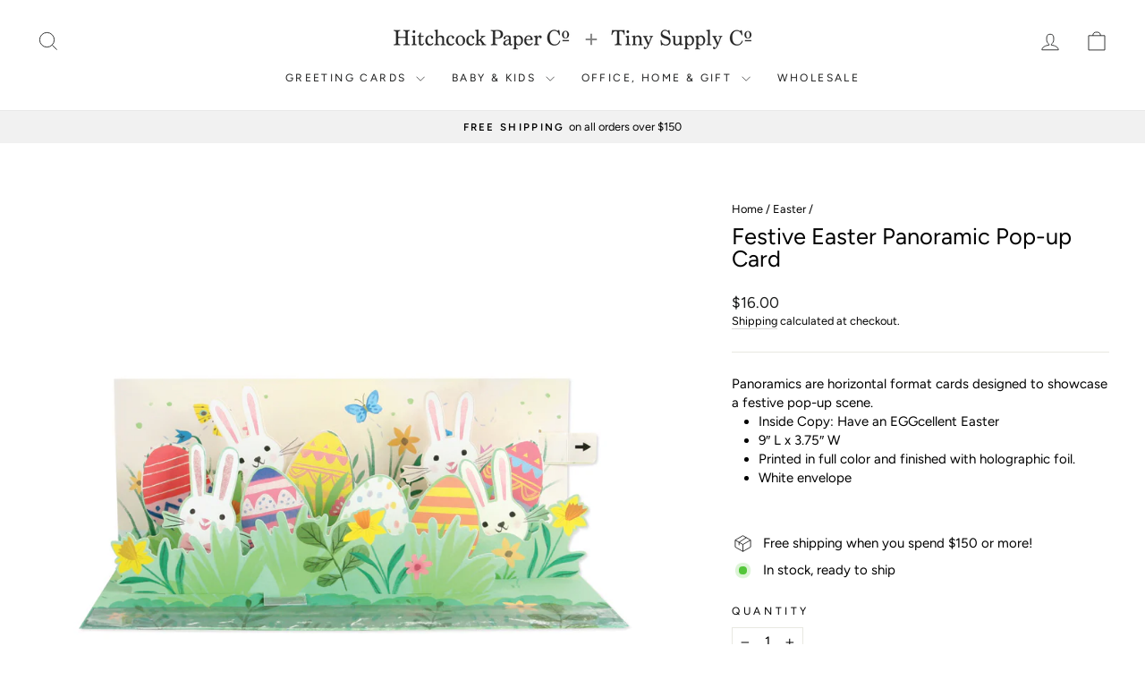

--- FILE ---
content_type: text/html; charset=utf-8
request_url: https://www.hitchcockpaper.com/collections/easter/products/festive-easter-treasures-pop-up-card
body_size: 27472
content:


<!doctype html>
<html class="no-js" lang="en" dir="ltr">
<head>
  <meta charset="utf-8">
  <meta http-equiv="X-UA-Compatible" content="IE=edge,chrome=1">
  <meta name="viewport" content="width=device-width,initial-scale=1">
  <meta name="theme-color" content="#111111">
  <link rel="canonical" href="https://www.hitchcockpaper.com/products/festive-easter-treasures-pop-up-card">
  <link rel="preconnect" href="https://cdn.shopify.com" crossorigin>
  <link rel="preconnect" href="https://fonts.shopifycdn.com" crossorigin>
  <link rel="dns-prefetch" href="https://productreviews.shopifycdn.com">
  <link rel="dns-prefetch" href="https://ajax.googleapis.com">
  <link rel="dns-prefetch" href="https://maps.googleapis.com">
  <link rel="dns-prefetch" href="https://maps.gstatic.com"><title>Festive Easter Panoramic Pop-up Card
&ndash; Hitchcock Paper Co.
</title>
<meta name="description" content="Panoramics are horizontal format cards designed to showcase a festive pop-up scene. Inside Copy: Have an EGGcellent Easter 9″ L x 3.75″ W Printed in full color and finished with holographic foil. White envelope"><meta property="og:site_name" content="Hitchcock Paper Co.">
  <meta property="og:url" content="https://www.hitchcockpaper.com/products/festive-easter-treasures-pop-up-card">
  <meta property="og:title" content="Festive Easter Panoramic Pop-up Card">
  <meta property="og:type" content="product">
  <meta property="og:description" content="Panoramics are horizontal format cards designed to showcase a festive pop-up scene. Inside Copy: Have an EGGcellent Easter 9″ L x 3.75″ W Printed in full color and finished with holographic foil. White envelope"><meta property="og:image" content="http://www.hitchcockpaper.com/cdn/shop/products/A390FestiveEasterOPEN.jpg?v=1647559983">
    <meta property="og:image:secure_url" content="https://www.hitchcockpaper.com/cdn/shop/products/A390FestiveEasterOPEN.jpg?v=1647559983">
    <meta property="og:image:width" content="1200">
    <meta property="og:image:height" content="1200"><meta name="twitter:site" content="@">
  <meta name="twitter:card" content="summary_large_image">
  <meta name="twitter:title" content="Festive Easter Panoramic Pop-up Card">
  <meta name="twitter:description" content="Panoramics are horizontal format cards designed to showcase a festive pop-up scene. Inside Copy: Have an EGGcellent Easter 9″ L x 3.75″ W Printed in full color and finished with holographic foil. White envelope">
<style data-shopify>@font-face {
  font-family: Figtree;
  font-weight: 400;
  font-style: normal;
  font-display: swap;
  src: url("//www.hitchcockpaper.com/cdn/fonts/figtree/figtree_n4.3c0838aba1701047e60be6a99a1b0a40ce9b8419.woff2") format("woff2"),
       url("//www.hitchcockpaper.com/cdn/fonts/figtree/figtree_n4.c0575d1db21fc3821f17fd6617d3dee552312137.woff") format("woff");
}

  @font-face {
  font-family: Figtree;
  font-weight: 400;
  font-style: normal;
  font-display: swap;
  src: url("//www.hitchcockpaper.com/cdn/fonts/figtree/figtree_n4.3c0838aba1701047e60be6a99a1b0a40ce9b8419.woff2") format("woff2"),
       url("//www.hitchcockpaper.com/cdn/fonts/figtree/figtree_n4.c0575d1db21fc3821f17fd6617d3dee552312137.woff") format("woff");
}


  @font-face {
  font-family: Figtree;
  font-weight: 600;
  font-style: normal;
  font-display: swap;
  src: url("//www.hitchcockpaper.com/cdn/fonts/figtree/figtree_n6.9d1ea52bb49a0a86cfd1b0383d00f83d3fcc14de.woff2") format("woff2"),
       url("//www.hitchcockpaper.com/cdn/fonts/figtree/figtree_n6.f0fcdea525a0e47b2ae4ab645832a8e8a96d31d3.woff") format("woff");
}

  @font-face {
  font-family: Figtree;
  font-weight: 400;
  font-style: italic;
  font-display: swap;
  src: url("//www.hitchcockpaper.com/cdn/fonts/figtree/figtree_i4.89f7a4275c064845c304a4cf8a4a586060656db2.woff2") format("woff2"),
       url("//www.hitchcockpaper.com/cdn/fonts/figtree/figtree_i4.6f955aaaafc55a22ffc1f32ecf3756859a5ad3e2.woff") format("woff");
}

  @font-face {
  font-family: Figtree;
  font-weight: 600;
  font-style: italic;
  font-display: swap;
  src: url("//www.hitchcockpaper.com/cdn/fonts/figtree/figtree_i6.702baae75738b446cfbed6ac0d60cab7b21e61ba.woff2") format("woff2"),
       url("//www.hitchcockpaper.com/cdn/fonts/figtree/figtree_i6.6b8dc40d16c9905d29525156e284509f871ce8f9.woff") format("woff");
}

</style><link href="//www.hitchcockpaper.com/cdn/shop/t/19/assets/theme.css?v=114080401782448315331743016101" rel="stylesheet" type="text/css" media="all" />
<style data-shopify>:root {
    --typeHeaderPrimary: Figtree;
    --typeHeaderFallback: sans-serif;
    --typeHeaderSize: 30px;
    --typeHeaderWeight: 400;
    --typeHeaderLineHeight: 1;
    --typeHeaderSpacing: 0.0em;

    --typeBasePrimary:Figtree;
    --typeBaseFallback:sans-serif;
    --typeBaseSize: 15px;
    --typeBaseWeight: 400;
    --typeBaseSpacing: 0.0em;
    --typeBaseLineHeight: 1.4;
    --typeBaselineHeightMinus01: 1.3;

    --typeCollectionTitle: 20px;

    --iconWeight: 2px;
    --iconLinecaps: miter;

    
        --buttonRadius: 0;
    

    --colorGridOverlayOpacity: 0.0;
    --colorAnnouncement: #f1f1f1;
    --colorAnnouncementText: #000000;

    --colorBody: #ffffff;
    --colorBodyAlpha05: rgba(255, 255, 255, 0.05);
    --colorBodyDim: #f2f2f2;
    --colorBodyLightDim: #fafafa;
    --colorBodyMediumDim: #f5f5f5;


    --colorBorder: #e8e8e1;

    --colorBtnPrimary: #111111;
    --colorBtnPrimaryLight: #2b2b2b;
    --colorBtnPrimaryDim: #040404;
    --colorBtnPrimaryText: #ffffff;

    --colorCartDot: #f13214;

    --colorDrawers: #ffffff;
    --colorDrawersDim: #f2f2f2;
    --colorDrawerBorder: #e8e8e1;
    --colorDrawerText: #000000;
    --colorDrawerTextDark: #000000;
    --colorDrawerButton: #111111;
    --colorDrawerButtonText: #ffffff;

    --colorFooter: #f1f1f1;
    --colorFooterText: #000000;
    --colorFooterTextAlpha01: #000000;

    --colorGridOverlay: #000000;
    --colorGridOverlayOpacity: 0.1;

    --colorHeaderTextAlpha01: rgba(28, 29, 29, 0.1);

    --colorHeroText: #ffffff;

    --colorSmallImageBg: #ffffff;
    --colorLargeImageBg: #0f0f0f;

    --colorImageOverlay: #000000;
    --colorImageOverlayOpacity: 0.1;
    --colorImageOverlayTextShadow: 0.2;

    --colorLink: #000000;

    --colorModalBg: rgba(230, 230, 230, 0.6);

    --colorNav: #ffffff;
    --colorNavText: #1c1d1d;

    --colorPrice: #1c1d1d;

    --colorSaleTag: #1c1d1d;
    --colorSaleTagText: #ffffff;

    --colorTextBody: #000000;
    --colorTextBodyAlpha015: rgba(0, 0, 0, 0.15);
    --colorTextBodyAlpha005: rgba(0, 0, 0, 0.05);
    --colorTextBodyAlpha008: rgba(0, 0, 0, 0.08);
    --colorTextSavings: #C20000;

    --urlIcoSelect: url(//www.hitchcockpaper.com/cdn/shop/t/19/assets/ico-select.svg);
    --urlIcoSelectFooter: url(//www.hitchcockpaper.com/cdn/shop/t/19/assets/ico-select-footer.svg);
    --urlIcoSelectWhite: url(//www.hitchcockpaper.com/cdn/shop/t/19/assets/ico-select-white.svg);

    --grid-gutter: 17px;
    --drawer-gutter: 20px;

    --sizeChartMargin: 25px 0;
    --sizeChartIconMargin: 5px;

    --newsletterReminderPadding: 40px;

    /*Shop Pay Installments*/
    --color-body-text: #000000;
    --color-body: #ffffff;
    --color-bg: #ffffff;
    }

    .placeholder-content {
    background-image: linear-gradient(100deg, #ffffff 40%, #f7f7f7 63%, #ffffff 79%);
    }</style><script>
    document.documentElement.className = document.documentElement.className.replace('no-js', 'js');

    window.theme = window.theme || {};
    theme.routes = {
      home: "/",
      cart: "/cart.js",
      cartPage: "/cart",
      cartAdd: "/cart/add.js",
      cartChange: "/cart/change.js",
      search: "/search",
      predictiveSearch: "/search/suggest"
    };
    theme.strings = {
      soldOut: "Sold Out",
      unavailable: "Unavailable",
      inStockLabel: "In stock, ready to ship",
      oneStockLabel: "Low stock - [count] item left",
      otherStockLabel: "Low stock - [count] items left",
      willNotShipUntil: "Ready to ship [date]",
      willBeInStockAfter: "Back in stock [date]",
      waitingForStock: "Backordered, shipping soon",
      savePrice: "Save [saved_amount]",
      cartEmpty: "Your cart is currently empty.",
      cartTermsConfirmation: "You must agree with the terms and conditions of sales to check out",
      searchCollections: "Collections",
      searchPages: "Pages",
      searchArticles: "Articles",
      productFrom: "from ",
      maxQuantity: "You can only have [quantity] of [title] in your cart."
    };
    theme.settings = {
      cartType: "drawer",
      isCustomerTemplate: false,
      moneyFormat: "${{amount}}",
      saveType: "dollar",
      productImageSize: "square",
      productImageCover: false,
      predictiveSearch: true,
      predictiveSearchType: null,
      predictiveSearchVendor: false,
      predictiveSearchPrice: false,
      quickView: true,
      themeName: 'Impulse',
      themeVersion: "7.6.1"
    };
  </script>

  <script>window.performance && window.performance.mark && window.performance.mark('shopify.content_for_header.start');</script><meta name="google-site-verification" content="jvxY-RJVWFqDgl1zen61ax8IvtCExY1_aLdIAkzsLVk">
<meta name="facebook-domain-verification" content="czv30r0wwba01rb16i4aj22f0clcfk">
<meta name="facebook-domain-verification" content="e6jmbqnqvb5yy8o53u4p0j35ck9qbc">
<meta id="shopify-digital-wallet" name="shopify-digital-wallet" content="/5792235631/digital_wallets/dialog">
<meta name="shopify-checkout-api-token" content="b7d2b2c9c6a5d5e670c4f566c0ecbd7e">
<link rel="alternate" type="application/json+oembed" href="https://www.hitchcockpaper.com/products/festive-easter-treasures-pop-up-card.oembed">
<script async="async" src="/checkouts/internal/preloads.js?locale=en-US"></script>
<link rel="preconnect" href="https://shop.app" crossorigin="anonymous">
<script async="async" src="https://shop.app/checkouts/internal/preloads.js?locale=en-US&shop_id=5792235631" crossorigin="anonymous"></script>
<script id="apple-pay-shop-capabilities" type="application/json">{"shopId":5792235631,"countryCode":"US","currencyCode":"USD","merchantCapabilities":["supports3DS"],"merchantId":"gid:\/\/shopify\/Shop\/5792235631","merchantName":"Hitchcock Paper Co.","requiredBillingContactFields":["postalAddress","email","phone"],"requiredShippingContactFields":["postalAddress","email","phone"],"shippingType":"shipping","supportedNetworks":["visa","masterCard","amex","discover","elo","jcb"],"total":{"type":"pending","label":"Hitchcock Paper Co.","amount":"1.00"},"shopifyPaymentsEnabled":true,"supportsSubscriptions":true}</script>
<script id="shopify-features" type="application/json">{"accessToken":"b7d2b2c9c6a5d5e670c4f566c0ecbd7e","betas":["rich-media-storefront-analytics"],"domain":"www.hitchcockpaper.com","predictiveSearch":true,"shopId":5792235631,"locale":"en"}</script>
<script>var Shopify = Shopify || {};
Shopify.shop = "hitchcock-paper-co.myshopify.com";
Shopify.locale = "en";
Shopify.currency = {"active":"USD","rate":"1.0"};
Shopify.country = "US";
Shopify.theme = {"name":"Updated copy of Impulse","id":175908651281,"schema_name":"Impulse","schema_version":"7.6.1","theme_store_id":857,"role":"main"};
Shopify.theme.handle = "null";
Shopify.theme.style = {"id":null,"handle":null};
Shopify.cdnHost = "www.hitchcockpaper.com/cdn";
Shopify.routes = Shopify.routes || {};
Shopify.routes.root = "/";</script>
<script type="module">!function(o){(o.Shopify=o.Shopify||{}).modules=!0}(window);</script>
<script>!function(o){function n(){var o=[];function n(){o.push(Array.prototype.slice.apply(arguments))}return n.q=o,n}var t=o.Shopify=o.Shopify||{};t.loadFeatures=n(),t.autoloadFeatures=n()}(window);</script>
<script>
  window.ShopifyPay = window.ShopifyPay || {};
  window.ShopifyPay.apiHost = "shop.app\/pay";
  window.ShopifyPay.redirectState = null;
</script>
<script id="shop-js-analytics" type="application/json">{"pageType":"product"}</script>
<script defer="defer" async type="module" src="//www.hitchcockpaper.com/cdn/shopifycloud/shop-js/modules/v2/client.init-shop-cart-sync_C5BV16lS.en.esm.js"></script>
<script defer="defer" async type="module" src="//www.hitchcockpaper.com/cdn/shopifycloud/shop-js/modules/v2/chunk.common_CygWptCX.esm.js"></script>
<script type="module">
  await import("//www.hitchcockpaper.com/cdn/shopifycloud/shop-js/modules/v2/client.init-shop-cart-sync_C5BV16lS.en.esm.js");
await import("//www.hitchcockpaper.com/cdn/shopifycloud/shop-js/modules/v2/chunk.common_CygWptCX.esm.js");

  window.Shopify.SignInWithShop?.initShopCartSync?.({"fedCMEnabled":true,"windoidEnabled":true});

</script>
<script>
  window.Shopify = window.Shopify || {};
  if (!window.Shopify.featureAssets) window.Shopify.featureAssets = {};
  window.Shopify.featureAssets['shop-js'] = {"shop-cart-sync":["modules/v2/client.shop-cart-sync_ZFArdW7E.en.esm.js","modules/v2/chunk.common_CygWptCX.esm.js"],"init-fed-cm":["modules/v2/client.init-fed-cm_CmiC4vf6.en.esm.js","modules/v2/chunk.common_CygWptCX.esm.js"],"shop-button":["modules/v2/client.shop-button_tlx5R9nI.en.esm.js","modules/v2/chunk.common_CygWptCX.esm.js"],"shop-cash-offers":["modules/v2/client.shop-cash-offers_DOA2yAJr.en.esm.js","modules/v2/chunk.common_CygWptCX.esm.js","modules/v2/chunk.modal_D71HUcav.esm.js"],"init-windoid":["modules/v2/client.init-windoid_sURxWdc1.en.esm.js","modules/v2/chunk.common_CygWptCX.esm.js"],"shop-toast-manager":["modules/v2/client.shop-toast-manager_ClPi3nE9.en.esm.js","modules/v2/chunk.common_CygWptCX.esm.js"],"init-shop-email-lookup-coordinator":["modules/v2/client.init-shop-email-lookup-coordinator_B8hsDcYM.en.esm.js","modules/v2/chunk.common_CygWptCX.esm.js"],"init-shop-cart-sync":["modules/v2/client.init-shop-cart-sync_C5BV16lS.en.esm.js","modules/v2/chunk.common_CygWptCX.esm.js"],"avatar":["modules/v2/client.avatar_BTnouDA3.en.esm.js"],"pay-button":["modules/v2/client.pay-button_FdsNuTd3.en.esm.js","modules/v2/chunk.common_CygWptCX.esm.js"],"init-customer-accounts":["modules/v2/client.init-customer-accounts_DxDtT_ad.en.esm.js","modules/v2/client.shop-login-button_C5VAVYt1.en.esm.js","modules/v2/chunk.common_CygWptCX.esm.js","modules/v2/chunk.modal_D71HUcav.esm.js"],"init-shop-for-new-customer-accounts":["modules/v2/client.init-shop-for-new-customer-accounts_ChsxoAhi.en.esm.js","modules/v2/client.shop-login-button_C5VAVYt1.en.esm.js","modules/v2/chunk.common_CygWptCX.esm.js","modules/v2/chunk.modal_D71HUcav.esm.js"],"shop-login-button":["modules/v2/client.shop-login-button_C5VAVYt1.en.esm.js","modules/v2/chunk.common_CygWptCX.esm.js","modules/v2/chunk.modal_D71HUcav.esm.js"],"init-customer-accounts-sign-up":["modules/v2/client.init-customer-accounts-sign-up_CPSyQ0Tj.en.esm.js","modules/v2/client.shop-login-button_C5VAVYt1.en.esm.js","modules/v2/chunk.common_CygWptCX.esm.js","modules/v2/chunk.modal_D71HUcav.esm.js"],"shop-follow-button":["modules/v2/client.shop-follow-button_Cva4Ekp9.en.esm.js","modules/v2/chunk.common_CygWptCX.esm.js","modules/v2/chunk.modal_D71HUcav.esm.js"],"checkout-modal":["modules/v2/client.checkout-modal_BPM8l0SH.en.esm.js","modules/v2/chunk.common_CygWptCX.esm.js","modules/v2/chunk.modal_D71HUcav.esm.js"],"lead-capture":["modules/v2/client.lead-capture_Bi8yE_yS.en.esm.js","modules/v2/chunk.common_CygWptCX.esm.js","modules/v2/chunk.modal_D71HUcav.esm.js"],"shop-login":["modules/v2/client.shop-login_D6lNrXab.en.esm.js","modules/v2/chunk.common_CygWptCX.esm.js","modules/v2/chunk.modal_D71HUcav.esm.js"],"payment-terms":["modules/v2/client.payment-terms_CZxnsJam.en.esm.js","modules/v2/chunk.common_CygWptCX.esm.js","modules/v2/chunk.modal_D71HUcav.esm.js"]};
</script>
<script id="__st">var __st={"a":5792235631,"offset":-18000,"reqid":"87a8e3d7-d849-493a-b520-0b1e3964dc7f-1768621610","pageurl":"www.hitchcockpaper.com\/collections\/easter\/products\/festive-easter-treasures-pop-up-card","u":"5ee579fb0ab6","p":"product","rtyp":"product","rid":6954539483247};</script>
<script>window.ShopifyPaypalV4VisibilityTracking = true;</script>
<script id="captcha-bootstrap">!function(){'use strict';const t='contact',e='account',n='new_comment',o=[[t,t],['blogs',n],['comments',n],[t,'customer']],c=[[e,'customer_login'],[e,'guest_login'],[e,'recover_customer_password'],[e,'create_customer']],r=t=>t.map((([t,e])=>`form[action*='/${t}']:not([data-nocaptcha='true']) input[name='form_type'][value='${e}']`)).join(','),a=t=>()=>t?[...document.querySelectorAll(t)].map((t=>t.form)):[];function s(){const t=[...o],e=r(t);return a(e)}const i='password',u='form_key',d=['recaptcha-v3-token','g-recaptcha-response','h-captcha-response',i],f=()=>{try{return window.sessionStorage}catch{return}},m='__shopify_v',_=t=>t.elements[u];function p(t,e,n=!1){try{const o=window.sessionStorage,c=JSON.parse(o.getItem(e)),{data:r}=function(t){const{data:e,action:n}=t;return t[m]||n?{data:e,action:n}:{data:t,action:n}}(c);for(const[e,n]of Object.entries(r))t.elements[e]&&(t.elements[e].value=n);n&&o.removeItem(e)}catch(o){console.error('form repopulation failed',{error:o})}}const l='form_type',E='cptcha';function T(t){t.dataset[E]=!0}const w=window,h=w.document,L='Shopify',v='ce_forms',y='captcha';let A=!1;((t,e)=>{const n=(g='f06e6c50-85a8-45c8-87d0-21a2b65856fe',I='https://cdn.shopify.com/shopifycloud/storefront-forms-hcaptcha/ce_storefront_forms_captcha_hcaptcha.v1.5.2.iife.js',D={infoText:'Protected by hCaptcha',privacyText:'Privacy',termsText:'Terms'},(t,e,n)=>{const o=w[L][v],c=o.bindForm;if(c)return c(t,g,e,D).then(n);var r;o.q.push([[t,g,e,D],n]),r=I,A||(h.body.append(Object.assign(h.createElement('script'),{id:'captcha-provider',async:!0,src:r})),A=!0)});var g,I,D;w[L]=w[L]||{},w[L][v]=w[L][v]||{},w[L][v].q=[],w[L][y]=w[L][y]||{},w[L][y].protect=function(t,e){n(t,void 0,e),T(t)},Object.freeze(w[L][y]),function(t,e,n,w,h,L){const[v,y,A,g]=function(t,e,n){const i=e?o:[],u=t?c:[],d=[...i,...u],f=r(d),m=r(i),_=r(d.filter((([t,e])=>n.includes(e))));return[a(f),a(m),a(_),s()]}(w,h,L),I=t=>{const e=t.target;return e instanceof HTMLFormElement?e:e&&e.form},D=t=>v().includes(t);t.addEventListener('submit',(t=>{const e=I(t);if(!e)return;const n=D(e)&&!e.dataset.hcaptchaBound&&!e.dataset.recaptchaBound,o=_(e),c=g().includes(e)&&(!o||!o.value);(n||c)&&t.preventDefault(),c&&!n&&(function(t){try{if(!f())return;!function(t){const e=f();if(!e)return;const n=_(t);if(!n)return;const o=n.value;o&&e.removeItem(o)}(t);const e=Array.from(Array(32),(()=>Math.random().toString(36)[2])).join('');!function(t,e){_(t)||t.append(Object.assign(document.createElement('input'),{type:'hidden',name:u})),t.elements[u].value=e}(t,e),function(t,e){const n=f();if(!n)return;const o=[...t.querySelectorAll(`input[type='${i}']`)].map((({name:t})=>t)),c=[...d,...o],r={};for(const[a,s]of new FormData(t).entries())c.includes(a)||(r[a]=s);n.setItem(e,JSON.stringify({[m]:1,action:t.action,data:r}))}(t,e)}catch(e){console.error('failed to persist form',e)}}(e),e.submit())}));const S=(t,e)=>{t&&!t.dataset[E]&&(n(t,e.some((e=>e===t))),T(t))};for(const o of['focusin','change'])t.addEventListener(o,(t=>{const e=I(t);D(e)&&S(e,y())}));const B=e.get('form_key'),M=e.get(l),P=B&&M;t.addEventListener('DOMContentLoaded',(()=>{const t=y();if(P)for(const e of t)e.elements[l].value===M&&p(e,B);[...new Set([...A(),...v().filter((t=>'true'===t.dataset.shopifyCaptcha))])].forEach((e=>S(e,t)))}))}(h,new URLSearchParams(w.location.search),n,t,e,['guest_login'])})(!0,!0)}();</script>
<script integrity="sha256-4kQ18oKyAcykRKYeNunJcIwy7WH5gtpwJnB7kiuLZ1E=" data-source-attribution="shopify.loadfeatures" defer="defer" src="//www.hitchcockpaper.com/cdn/shopifycloud/storefront/assets/storefront/load_feature-a0a9edcb.js" crossorigin="anonymous"></script>
<script crossorigin="anonymous" defer="defer" src="//www.hitchcockpaper.com/cdn/shopifycloud/storefront/assets/shopify_pay/storefront-65b4c6d7.js?v=20250812"></script>
<script data-source-attribution="shopify.dynamic_checkout.dynamic.init">var Shopify=Shopify||{};Shopify.PaymentButton=Shopify.PaymentButton||{isStorefrontPortableWallets:!0,init:function(){window.Shopify.PaymentButton.init=function(){};var t=document.createElement("script");t.src="https://www.hitchcockpaper.com/cdn/shopifycloud/portable-wallets/latest/portable-wallets.en.js",t.type="module",document.head.appendChild(t)}};
</script>
<script data-source-attribution="shopify.dynamic_checkout.buyer_consent">
  function portableWalletsHideBuyerConsent(e){var t=document.getElementById("shopify-buyer-consent"),n=document.getElementById("shopify-subscription-policy-button");t&&n&&(t.classList.add("hidden"),t.setAttribute("aria-hidden","true"),n.removeEventListener("click",e))}function portableWalletsShowBuyerConsent(e){var t=document.getElementById("shopify-buyer-consent"),n=document.getElementById("shopify-subscription-policy-button");t&&n&&(t.classList.remove("hidden"),t.removeAttribute("aria-hidden"),n.addEventListener("click",e))}window.Shopify?.PaymentButton&&(window.Shopify.PaymentButton.hideBuyerConsent=portableWalletsHideBuyerConsent,window.Shopify.PaymentButton.showBuyerConsent=portableWalletsShowBuyerConsent);
</script>
<script data-source-attribution="shopify.dynamic_checkout.cart.bootstrap">document.addEventListener("DOMContentLoaded",(function(){function t(){return document.querySelector("shopify-accelerated-checkout-cart, shopify-accelerated-checkout")}if(t())Shopify.PaymentButton.init();else{new MutationObserver((function(e,n){t()&&(Shopify.PaymentButton.init(),n.disconnect())})).observe(document.body,{childList:!0,subtree:!0})}}));
</script>
<script id='scb4127' type='text/javascript' async='' src='https://www.hitchcockpaper.com/cdn/shopifycloud/privacy-banner/storefront-banner.js'></script><link id="shopify-accelerated-checkout-styles" rel="stylesheet" media="screen" href="https://www.hitchcockpaper.com/cdn/shopifycloud/portable-wallets/latest/accelerated-checkout-backwards-compat.css" crossorigin="anonymous">
<style id="shopify-accelerated-checkout-cart">
        #shopify-buyer-consent {
  margin-top: 1em;
  display: inline-block;
  width: 100%;
}

#shopify-buyer-consent.hidden {
  display: none;
}

#shopify-subscription-policy-button {
  background: none;
  border: none;
  padding: 0;
  text-decoration: underline;
  font-size: inherit;
  cursor: pointer;
}

#shopify-subscription-policy-button::before {
  box-shadow: none;
}

      </style>

<script>window.performance && window.performance.mark && window.performance.mark('shopify.content_for_header.end');</script>

  <script src="//www.hitchcockpaper.com/cdn/shop/t/19/assets/vendor-scripts-v11.js" defer="defer"></script><link rel="stylesheet" href="//www.hitchcockpaper.com/cdn/shop/t/19/assets/country-flags.css"><script src="//www.hitchcockpaper.com/cdn/shop/t/19/assets/theme.js?v=104180769944361832221743016083" defer="defer"></script>
<!-- BEGIN app block: shopify://apps/gift-reggie-gift-registry/blocks/app-embed-block/00fe746e-081c-46a2-a15d-bcbd6f41b0f0 --><script type="application/json" id="gift_reggie_data">
  {
    "storefrontAccessToken": "cbf12674191a10d0f9108360073f5ee0",
    "registryId": null,
    "registryAdmin": null,
    "customerId": null,
    

    "productId": 6954539483247,
    "rootUrl": "\/",
    "accountLoginUrl": "\/account\/login",
    "accountLoginReturnParam": "checkout_url=",
    "currentLanguage": null,

    "button_layout": "row",
    "button_order": "registry_wishlist",
    "button_alignment": "justify",
    "behavior_on_no_id": "disable",
    "wishlist_button_visibility": "everyone",
    "registry_button_visibility": "everyone",
    "registry_button_behavior": "ajax",
    "online_store_version": "1",
    "button_location_override": "",
    "button_location_override_position": "inside",

    "wishlist_button_appearance": "button",
    "registry_button_appearance": "button",
    "wishlist_button_classname": "",
    "registry_button_classname": "",
    "wishlist_button_image_not_present": null,
    "wishlist_button_image_is_present": null,
    "registry_button_image": null,

    "checkout_button_selector": "",

    "i18n": {
      "wishlist": {
        "idleAdd": "Add to Wishlist",
        "idleRemove": "Remove from Wishlist",
        "pending": "...",
        "successAdd": "Added to Wishlist",
        "successRemove": "Removed from Wishlist",
        "noVariant": "Add to Wishlist",
        "error": "Error"
      },
      "registry": {
        "idleAdd": "Add to Registry",
        "idleRemove": "Remove from Registry",
        "pending": "...",
        "successAdd": "Added to Registry",
        "successRemove": "Removed from Registry",
        "noVariant": "Add to Registry",
        "error": "Error"
      }
    }
  }
</script>
<style>
  :root {
    --gift-reggie-wishlist-button-background-color: #ffffff;
    --gift-reggie-wishlist-button-text-color: #333333;
    --gift-reggie-registry-button-background-color: #ffffff;
    --gift-reggie-registry-button-text-color: #333333;
  }
</style><style>
    
  </style>
<!-- END app block --><script src="https://cdn.shopify.com/extensions/019bc26b-0268-7101-b29a-175ad992ce9e/gift-reggie-gift-registry-124/assets/app-embed-block.js" type="text/javascript" defer="defer"></script>
<link href="https://cdn.shopify.com/extensions/019bc26b-0268-7101-b29a-175ad992ce9e/gift-reggie-gift-registry-124/assets/app-embed-block.css" rel="stylesheet" type="text/css" media="all">
<link href="https://monorail-edge.shopifysvc.com" rel="dns-prefetch">
<script>(function(){if ("sendBeacon" in navigator && "performance" in window) {try {var session_token_from_headers = performance.getEntriesByType('navigation')[0].serverTiming.find(x => x.name == '_s').description;} catch {var session_token_from_headers = undefined;}var session_cookie_matches = document.cookie.match(/_shopify_s=([^;]*)/);var session_token_from_cookie = session_cookie_matches && session_cookie_matches.length === 2 ? session_cookie_matches[1] : "";var session_token = session_token_from_headers || session_token_from_cookie || "";function handle_abandonment_event(e) {var entries = performance.getEntries().filter(function(entry) {return /monorail-edge.shopifysvc.com/.test(entry.name);});if (!window.abandonment_tracked && entries.length === 0) {window.abandonment_tracked = true;var currentMs = Date.now();var navigation_start = performance.timing.navigationStart;var payload = {shop_id: 5792235631,url: window.location.href,navigation_start,duration: currentMs - navigation_start,session_token,page_type: "product"};window.navigator.sendBeacon("https://monorail-edge.shopifysvc.com/v1/produce", JSON.stringify({schema_id: "online_store_buyer_site_abandonment/1.1",payload: payload,metadata: {event_created_at_ms: currentMs,event_sent_at_ms: currentMs}}));}}window.addEventListener('pagehide', handle_abandonment_event);}}());</script>
<script id="web-pixels-manager-setup">(function e(e,d,r,n,o){if(void 0===o&&(o={}),!Boolean(null===(a=null===(i=window.Shopify)||void 0===i?void 0:i.analytics)||void 0===a?void 0:a.replayQueue)){var i,a;window.Shopify=window.Shopify||{};var t=window.Shopify;t.analytics=t.analytics||{};var s=t.analytics;s.replayQueue=[],s.publish=function(e,d,r){return s.replayQueue.push([e,d,r]),!0};try{self.performance.mark("wpm:start")}catch(e){}var l=function(){var e={modern:/Edge?\/(1{2}[4-9]|1[2-9]\d|[2-9]\d{2}|\d{4,})\.\d+(\.\d+|)|Firefox\/(1{2}[4-9]|1[2-9]\d|[2-9]\d{2}|\d{4,})\.\d+(\.\d+|)|Chrom(ium|e)\/(9{2}|\d{3,})\.\d+(\.\d+|)|(Maci|X1{2}).+ Version\/(15\.\d+|(1[6-9]|[2-9]\d|\d{3,})\.\d+)([,.]\d+|)( \(\w+\)|)( Mobile\/\w+|) Safari\/|Chrome.+OPR\/(9{2}|\d{3,})\.\d+\.\d+|(CPU[ +]OS|iPhone[ +]OS|CPU[ +]iPhone|CPU IPhone OS|CPU iPad OS)[ +]+(15[._]\d+|(1[6-9]|[2-9]\d|\d{3,})[._]\d+)([._]\d+|)|Android:?[ /-](13[3-9]|1[4-9]\d|[2-9]\d{2}|\d{4,})(\.\d+|)(\.\d+|)|Android.+Firefox\/(13[5-9]|1[4-9]\d|[2-9]\d{2}|\d{4,})\.\d+(\.\d+|)|Android.+Chrom(ium|e)\/(13[3-9]|1[4-9]\d|[2-9]\d{2}|\d{4,})\.\d+(\.\d+|)|SamsungBrowser\/([2-9]\d|\d{3,})\.\d+/,legacy:/Edge?\/(1[6-9]|[2-9]\d|\d{3,})\.\d+(\.\d+|)|Firefox\/(5[4-9]|[6-9]\d|\d{3,})\.\d+(\.\d+|)|Chrom(ium|e)\/(5[1-9]|[6-9]\d|\d{3,})\.\d+(\.\d+|)([\d.]+$|.*Safari\/(?![\d.]+ Edge\/[\d.]+$))|(Maci|X1{2}).+ Version\/(10\.\d+|(1[1-9]|[2-9]\d|\d{3,})\.\d+)([,.]\d+|)( \(\w+\)|)( Mobile\/\w+|) Safari\/|Chrome.+OPR\/(3[89]|[4-9]\d|\d{3,})\.\d+\.\d+|(CPU[ +]OS|iPhone[ +]OS|CPU[ +]iPhone|CPU IPhone OS|CPU iPad OS)[ +]+(10[._]\d+|(1[1-9]|[2-9]\d|\d{3,})[._]\d+)([._]\d+|)|Android:?[ /-](13[3-9]|1[4-9]\d|[2-9]\d{2}|\d{4,})(\.\d+|)(\.\d+|)|Mobile Safari.+OPR\/([89]\d|\d{3,})\.\d+\.\d+|Android.+Firefox\/(13[5-9]|1[4-9]\d|[2-9]\d{2}|\d{4,})\.\d+(\.\d+|)|Android.+Chrom(ium|e)\/(13[3-9]|1[4-9]\d|[2-9]\d{2}|\d{4,})\.\d+(\.\d+|)|Android.+(UC? ?Browser|UCWEB|U3)[ /]?(15\.([5-9]|\d{2,})|(1[6-9]|[2-9]\d|\d{3,})\.\d+)\.\d+|SamsungBrowser\/(5\.\d+|([6-9]|\d{2,})\.\d+)|Android.+MQ{2}Browser\/(14(\.(9|\d{2,})|)|(1[5-9]|[2-9]\d|\d{3,})(\.\d+|))(\.\d+|)|K[Aa][Ii]OS\/(3\.\d+|([4-9]|\d{2,})\.\d+)(\.\d+|)/},d=e.modern,r=e.legacy,n=navigator.userAgent;return n.match(d)?"modern":n.match(r)?"legacy":"unknown"}(),u="modern"===l?"modern":"legacy",c=(null!=n?n:{modern:"",legacy:""})[u],f=function(e){return[e.baseUrl,"/wpm","/b",e.hashVersion,"modern"===e.buildTarget?"m":"l",".js"].join("")}({baseUrl:d,hashVersion:r,buildTarget:u}),m=function(e){var d=e.version,r=e.bundleTarget,n=e.surface,o=e.pageUrl,i=e.monorailEndpoint;return{emit:function(e){var a=e.status,t=e.errorMsg,s=(new Date).getTime(),l=JSON.stringify({metadata:{event_sent_at_ms:s},events:[{schema_id:"web_pixels_manager_load/3.1",payload:{version:d,bundle_target:r,page_url:o,status:a,surface:n,error_msg:t},metadata:{event_created_at_ms:s}}]});if(!i)return console&&console.warn&&console.warn("[Web Pixels Manager] No Monorail endpoint provided, skipping logging."),!1;try{return self.navigator.sendBeacon.bind(self.navigator)(i,l)}catch(e){}var u=new XMLHttpRequest;try{return u.open("POST",i,!0),u.setRequestHeader("Content-Type","text/plain"),u.send(l),!0}catch(e){return console&&console.warn&&console.warn("[Web Pixels Manager] Got an unhandled error while logging to Monorail."),!1}}}}({version:r,bundleTarget:l,surface:e.surface,pageUrl:self.location.href,monorailEndpoint:e.monorailEndpoint});try{o.browserTarget=l,function(e){var d=e.src,r=e.async,n=void 0===r||r,o=e.onload,i=e.onerror,a=e.sri,t=e.scriptDataAttributes,s=void 0===t?{}:t,l=document.createElement("script"),u=document.querySelector("head"),c=document.querySelector("body");if(l.async=n,l.src=d,a&&(l.integrity=a,l.crossOrigin="anonymous"),s)for(var f in s)if(Object.prototype.hasOwnProperty.call(s,f))try{l.dataset[f]=s[f]}catch(e){}if(o&&l.addEventListener("load",o),i&&l.addEventListener("error",i),u)u.appendChild(l);else{if(!c)throw new Error("Did not find a head or body element to append the script");c.appendChild(l)}}({src:f,async:!0,onload:function(){if(!function(){var e,d;return Boolean(null===(d=null===(e=window.Shopify)||void 0===e?void 0:e.analytics)||void 0===d?void 0:d.initialized)}()){var d=window.webPixelsManager.init(e)||void 0;if(d){var r=window.Shopify.analytics;r.replayQueue.forEach((function(e){var r=e[0],n=e[1],o=e[2];d.publishCustomEvent(r,n,o)})),r.replayQueue=[],r.publish=d.publishCustomEvent,r.visitor=d.visitor,r.initialized=!0}}},onerror:function(){return m.emit({status:"failed",errorMsg:"".concat(f," has failed to load")})},sri:function(e){var d=/^sha384-[A-Za-z0-9+/=]+$/;return"string"==typeof e&&d.test(e)}(c)?c:"",scriptDataAttributes:o}),m.emit({status:"loading"})}catch(e){m.emit({status:"failed",errorMsg:(null==e?void 0:e.message)||"Unknown error"})}}})({shopId: 5792235631,storefrontBaseUrl: "https://www.hitchcockpaper.com",extensionsBaseUrl: "https://extensions.shopifycdn.com/cdn/shopifycloud/web-pixels-manager",monorailEndpoint: "https://monorail-edge.shopifysvc.com/unstable/produce_batch",surface: "storefront-renderer",enabledBetaFlags: ["2dca8a86"],webPixelsConfigList: [{"id":"718536977","configuration":"{\"config\":\"{\\\"pixel_id\\\":\\\"G-E3XRC1Q0TH\\\",\\\"target_country\\\":\\\"US\\\",\\\"gtag_events\\\":[{\\\"type\\\":\\\"begin_checkout\\\",\\\"action_label\\\":\\\"G-E3XRC1Q0TH\\\"},{\\\"type\\\":\\\"search\\\",\\\"action_label\\\":\\\"G-E3XRC1Q0TH\\\"},{\\\"type\\\":\\\"view_item\\\",\\\"action_label\\\":[\\\"G-E3XRC1Q0TH\\\",\\\"MC-WWVB13TM1D\\\"]},{\\\"type\\\":\\\"purchase\\\",\\\"action_label\\\":[\\\"G-E3XRC1Q0TH\\\",\\\"MC-WWVB13TM1D\\\"]},{\\\"type\\\":\\\"page_view\\\",\\\"action_label\\\":[\\\"G-E3XRC1Q0TH\\\",\\\"MC-WWVB13TM1D\\\"]},{\\\"type\\\":\\\"add_payment_info\\\",\\\"action_label\\\":\\\"G-E3XRC1Q0TH\\\"},{\\\"type\\\":\\\"add_to_cart\\\",\\\"action_label\\\":\\\"G-E3XRC1Q0TH\\\"}],\\\"enable_monitoring_mode\\\":false}\"}","eventPayloadVersion":"v1","runtimeContext":"OPEN","scriptVersion":"b2a88bafab3e21179ed38636efcd8a93","type":"APP","apiClientId":1780363,"privacyPurposes":[],"dataSharingAdjustments":{"protectedCustomerApprovalScopes":["read_customer_address","read_customer_email","read_customer_name","read_customer_personal_data","read_customer_phone"]}},{"id":"282657041","configuration":"{\"pixel_id\":\"750944565239009\",\"pixel_type\":\"facebook_pixel\",\"metaapp_system_user_token\":\"-\"}","eventPayloadVersion":"v1","runtimeContext":"OPEN","scriptVersion":"ca16bc87fe92b6042fbaa3acc2fbdaa6","type":"APP","apiClientId":2329312,"privacyPurposes":["ANALYTICS","MARKETING","SALE_OF_DATA"],"dataSharingAdjustments":{"protectedCustomerApprovalScopes":["read_customer_address","read_customer_email","read_customer_name","read_customer_personal_data","read_customer_phone"]}},{"id":"187367697","configuration":"{\"tagID\":\"2612640866151\"}","eventPayloadVersion":"v1","runtimeContext":"STRICT","scriptVersion":"18031546ee651571ed29edbe71a3550b","type":"APP","apiClientId":3009811,"privacyPurposes":["ANALYTICS","MARKETING","SALE_OF_DATA"],"dataSharingAdjustments":{"protectedCustomerApprovalScopes":["read_customer_address","read_customer_email","read_customer_name","read_customer_personal_data","read_customer_phone"]}},{"id":"shopify-app-pixel","configuration":"{}","eventPayloadVersion":"v1","runtimeContext":"STRICT","scriptVersion":"0450","apiClientId":"shopify-pixel","type":"APP","privacyPurposes":["ANALYTICS","MARKETING"]},{"id":"shopify-custom-pixel","eventPayloadVersion":"v1","runtimeContext":"LAX","scriptVersion":"0450","apiClientId":"shopify-pixel","type":"CUSTOM","privacyPurposes":["ANALYTICS","MARKETING"]}],isMerchantRequest: false,initData: {"shop":{"name":"Hitchcock Paper Co.","paymentSettings":{"currencyCode":"USD"},"myshopifyDomain":"hitchcock-paper-co.myshopify.com","countryCode":"US","storefrontUrl":"https:\/\/www.hitchcockpaper.com"},"customer":null,"cart":null,"checkout":null,"productVariants":[{"price":{"amount":16.0,"currencyCode":"USD"},"product":{"title":"Festive Easter Panoramic Pop-up Card","vendor":"UWP","id":"6954539483247","untranslatedTitle":"Festive Easter Panoramic Pop-up Card","url":"\/products\/festive-easter-treasures-pop-up-card","type":"Greeting Cards"},"id":"40755705380975","image":{"src":"\/\/www.hitchcockpaper.com\/cdn\/shop\/products\/A390FestiveEasterOPEN.jpg?v=1647559983"},"sku":"","title":"Default Title","untranslatedTitle":"Default Title"}],"purchasingCompany":null},},"https://www.hitchcockpaper.com/cdn","fcfee988w5aeb613cpc8e4bc33m6693e112",{"modern":"","legacy":""},{"shopId":"5792235631","storefrontBaseUrl":"https:\/\/www.hitchcockpaper.com","extensionBaseUrl":"https:\/\/extensions.shopifycdn.com\/cdn\/shopifycloud\/web-pixels-manager","surface":"storefront-renderer","enabledBetaFlags":"[\"2dca8a86\"]","isMerchantRequest":"false","hashVersion":"fcfee988w5aeb613cpc8e4bc33m6693e112","publish":"custom","events":"[[\"page_viewed\",{}],[\"product_viewed\",{\"productVariant\":{\"price\":{\"amount\":16.0,\"currencyCode\":\"USD\"},\"product\":{\"title\":\"Festive Easter Panoramic Pop-up Card\",\"vendor\":\"UWP\",\"id\":\"6954539483247\",\"untranslatedTitle\":\"Festive Easter Panoramic Pop-up Card\",\"url\":\"\/products\/festive-easter-treasures-pop-up-card\",\"type\":\"Greeting Cards\"},\"id\":\"40755705380975\",\"image\":{\"src\":\"\/\/www.hitchcockpaper.com\/cdn\/shop\/products\/A390FestiveEasterOPEN.jpg?v=1647559983\"},\"sku\":\"\",\"title\":\"Default Title\",\"untranslatedTitle\":\"Default Title\"}}]]"});</script><script>
  window.ShopifyAnalytics = window.ShopifyAnalytics || {};
  window.ShopifyAnalytics.meta = window.ShopifyAnalytics.meta || {};
  window.ShopifyAnalytics.meta.currency = 'USD';
  var meta = {"product":{"id":6954539483247,"gid":"gid:\/\/shopify\/Product\/6954539483247","vendor":"UWP","type":"Greeting Cards","handle":"festive-easter-treasures-pop-up-card","variants":[{"id":40755705380975,"price":1600,"name":"Festive Easter Panoramic Pop-up Card","public_title":null,"sku":""}],"remote":false},"page":{"pageType":"product","resourceType":"product","resourceId":6954539483247,"requestId":"87a8e3d7-d849-493a-b520-0b1e3964dc7f-1768621610"}};
  for (var attr in meta) {
    window.ShopifyAnalytics.meta[attr] = meta[attr];
  }
</script>
<script class="analytics">
  (function () {
    var customDocumentWrite = function(content) {
      var jquery = null;

      if (window.jQuery) {
        jquery = window.jQuery;
      } else if (window.Checkout && window.Checkout.$) {
        jquery = window.Checkout.$;
      }

      if (jquery) {
        jquery('body').append(content);
      }
    };

    var hasLoggedConversion = function(token) {
      if (token) {
        return document.cookie.indexOf('loggedConversion=' + token) !== -1;
      }
      return false;
    }

    var setCookieIfConversion = function(token) {
      if (token) {
        var twoMonthsFromNow = new Date(Date.now());
        twoMonthsFromNow.setMonth(twoMonthsFromNow.getMonth() + 2);

        document.cookie = 'loggedConversion=' + token + '; expires=' + twoMonthsFromNow;
      }
    }

    var trekkie = window.ShopifyAnalytics.lib = window.trekkie = window.trekkie || [];
    if (trekkie.integrations) {
      return;
    }
    trekkie.methods = [
      'identify',
      'page',
      'ready',
      'track',
      'trackForm',
      'trackLink'
    ];
    trekkie.factory = function(method) {
      return function() {
        var args = Array.prototype.slice.call(arguments);
        args.unshift(method);
        trekkie.push(args);
        return trekkie;
      };
    };
    for (var i = 0; i < trekkie.methods.length; i++) {
      var key = trekkie.methods[i];
      trekkie[key] = trekkie.factory(key);
    }
    trekkie.load = function(config) {
      trekkie.config = config || {};
      trekkie.config.initialDocumentCookie = document.cookie;
      var first = document.getElementsByTagName('script')[0];
      var script = document.createElement('script');
      script.type = 'text/javascript';
      script.onerror = function(e) {
        var scriptFallback = document.createElement('script');
        scriptFallback.type = 'text/javascript';
        scriptFallback.onerror = function(error) {
                var Monorail = {
      produce: function produce(monorailDomain, schemaId, payload) {
        var currentMs = new Date().getTime();
        var event = {
          schema_id: schemaId,
          payload: payload,
          metadata: {
            event_created_at_ms: currentMs,
            event_sent_at_ms: currentMs
          }
        };
        return Monorail.sendRequest("https://" + monorailDomain + "/v1/produce", JSON.stringify(event));
      },
      sendRequest: function sendRequest(endpointUrl, payload) {
        // Try the sendBeacon API
        if (window && window.navigator && typeof window.navigator.sendBeacon === 'function' && typeof window.Blob === 'function' && !Monorail.isIos12()) {
          var blobData = new window.Blob([payload], {
            type: 'text/plain'
          });

          if (window.navigator.sendBeacon(endpointUrl, blobData)) {
            return true;
          } // sendBeacon was not successful

        } // XHR beacon

        var xhr = new XMLHttpRequest();

        try {
          xhr.open('POST', endpointUrl);
          xhr.setRequestHeader('Content-Type', 'text/plain');
          xhr.send(payload);
        } catch (e) {
          console.log(e);
        }

        return false;
      },
      isIos12: function isIos12() {
        return window.navigator.userAgent.lastIndexOf('iPhone; CPU iPhone OS 12_') !== -1 || window.navigator.userAgent.lastIndexOf('iPad; CPU OS 12_') !== -1;
      }
    };
    Monorail.produce('monorail-edge.shopifysvc.com',
      'trekkie_storefront_load_errors/1.1',
      {shop_id: 5792235631,
      theme_id: 175908651281,
      app_name: "storefront",
      context_url: window.location.href,
      source_url: "//www.hitchcockpaper.com/cdn/s/trekkie.storefront.cd680fe47e6c39ca5d5df5f0a32d569bc48c0f27.min.js"});

        };
        scriptFallback.async = true;
        scriptFallback.src = '//www.hitchcockpaper.com/cdn/s/trekkie.storefront.cd680fe47e6c39ca5d5df5f0a32d569bc48c0f27.min.js';
        first.parentNode.insertBefore(scriptFallback, first);
      };
      script.async = true;
      script.src = '//www.hitchcockpaper.com/cdn/s/trekkie.storefront.cd680fe47e6c39ca5d5df5f0a32d569bc48c0f27.min.js';
      first.parentNode.insertBefore(script, first);
    };
    trekkie.load(
      {"Trekkie":{"appName":"storefront","development":false,"defaultAttributes":{"shopId":5792235631,"isMerchantRequest":null,"themeId":175908651281,"themeCityHash":"12185931683135299158","contentLanguage":"en","currency":"USD","eventMetadataId":"fc63cdb4-4799-4882-880e-1bc30dbd6a85"},"isServerSideCookieWritingEnabled":true,"monorailRegion":"shop_domain","enabledBetaFlags":["65f19447"]},"Session Attribution":{},"S2S":{"facebookCapiEnabled":true,"source":"trekkie-storefront-renderer","apiClientId":580111}}
    );

    var loaded = false;
    trekkie.ready(function() {
      if (loaded) return;
      loaded = true;

      window.ShopifyAnalytics.lib = window.trekkie;

      var originalDocumentWrite = document.write;
      document.write = customDocumentWrite;
      try { window.ShopifyAnalytics.merchantGoogleAnalytics.call(this); } catch(error) {};
      document.write = originalDocumentWrite;

      window.ShopifyAnalytics.lib.page(null,{"pageType":"product","resourceType":"product","resourceId":6954539483247,"requestId":"87a8e3d7-d849-493a-b520-0b1e3964dc7f-1768621610","shopifyEmitted":true});

      var match = window.location.pathname.match(/checkouts\/(.+)\/(thank_you|post_purchase)/)
      var token = match? match[1]: undefined;
      if (!hasLoggedConversion(token)) {
        setCookieIfConversion(token);
        window.ShopifyAnalytics.lib.track("Viewed Product",{"currency":"USD","variantId":40755705380975,"productId":6954539483247,"productGid":"gid:\/\/shopify\/Product\/6954539483247","name":"Festive Easter Panoramic Pop-up Card","price":"16.00","sku":"","brand":"UWP","variant":null,"category":"Greeting Cards","nonInteraction":true,"remote":false},undefined,undefined,{"shopifyEmitted":true});
      window.ShopifyAnalytics.lib.track("monorail:\/\/trekkie_storefront_viewed_product\/1.1",{"currency":"USD","variantId":40755705380975,"productId":6954539483247,"productGid":"gid:\/\/shopify\/Product\/6954539483247","name":"Festive Easter Panoramic Pop-up Card","price":"16.00","sku":"","brand":"UWP","variant":null,"category":"Greeting Cards","nonInteraction":true,"remote":false,"referer":"https:\/\/www.hitchcockpaper.com\/collections\/easter\/products\/festive-easter-treasures-pop-up-card"});
      }
    });


        var eventsListenerScript = document.createElement('script');
        eventsListenerScript.async = true;
        eventsListenerScript.src = "//www.hitchcockpaper.com/cdn/shopifycloud/storefront/assets/shop_events_listener-3da45d37.js";
        document.getElementsByTagName('head')[0].appendChild(eventsListenerScript);

})();</script>
  <script>
  if (!window.ga || (window.ga && typeof window.ga !== 'function')) {
    window.ga = function ga() {
      (window.ga.q = window.ga.q || []).push(arguments);
      if (window.Shopify && window.Shopify.analytics && typeof window.Shopify.analytics.publish === 'function') {
        window.Shopify.analytics.publish("ga_stub_called", {}, {sendTo: "google_osp_migration"});
      }
      console.error("Shopify's Google Analytics stub called with:", Array.from(arguments), "\nSee https://help.shopify.com/manual/promoting-marketing/pixels/pixel-migration#google for more information.");
    };
    if (window.Shopify && window.Shopify.analytics && typeof window.Shopify.analytics.publish === 'function') {
      window.Shopify.analytics.publish("ga_stub_initialized", {}, {sendTo: "google_osp_migration"});
    }
  }
</script>
<script
  defer
  src="https://www.hitchcockpaper.com/cdn/shopifycloud/perf-kit/shopify-perf-kit-3.0.4.min.js"
  data-application="storefront-renderer"
  data-shop-id="5792235631"
  data-render-region="gcp-us-central1"
  data-page-type="product"
  data-theme-instance-id="175908651281"
  data-theme-name="Impulse"
  data-theme-version="7.6.1"
  data-monorail-region="shop_domain"
  data-resource-timing-sampling-rate="10"
  data-shs="true"
  data-shs-beacon="true"
  data-shs-export-with-fetch="true"
  data-shs-logs-sample-rate="1"
  data-shs-beacon-endpoint="https://www.hitchcockpaper.com/api/collect"
></script>
</head>

<body class="template-product" data-center-text="true" data-button_style="square" data-type_header_capitalize="false" data-type_headers_align_text="true" data-type_product_capitalize="false" data-swatch_style="round" >

  <a class="in-page-link visually-hidden skip-link" href="#MainContent">Skip to content</a>

  <div id="PageContainer" class="page-container">
    <div class="transition-body"><!-- BEGIN sections: header-group -->
<div id="shopify-section-sections--24162252554513__header" class="shopify-section shopify-section-group-header-group">

<div id="NavDrawer" class="drawer drawer--left">
  <div class="drawer__contents">
    <div class="drawer__fixed-header">
      <div class="drawer__header appear-animation appear-delay-1">
        <div class="h2 drawer__title"></div>
        <div class="drawer__close">
          <button type="button" class="drawer__close-button js-drawer-close">
            <svg aria-hidden="true" focusable="false" role="presentation" class="icon icon-close" viewBox="0 0 64 64"><title>icon-X</title><path d="m19 17.61 27.12 27.13m0-27.12L19 44.74"/></svg>
            <span class="icon__fallback-text">Close menu</span>
          </button>
        </div>
      </div>
    </div>
    <div class="drawer__scrollable">
      <ul class="mobile-nav" role="navigation" aria-label="Primary"><li class="mobile-nav__item appear-animation appear-delay-2"><div class="mobile-nav__has-sublist"><a href="/collections/greeting-cards"
                    class="mobile-nav__link mobile-nav__link--top-level"
                    id="Label-collections-greeting-cards1"
                    >
                    Greeting Cards
                  </a>
                  <div class="mobile-nav__toggle">
                    <button type="button"
                      aria-controls="Linklist-collections-greeting-cards1"
                      aria-labelledby="Label-collections-greeting-cards1"
                      class="collapsible-trigger collapsible--auto-height"><span class="collapsible-trigger__icon collapsible-trigger__icon--open" role="presentation">
  <svg aria-hidden="true" focusable="false" role="presentation" class="icon icon--wide icon-chevron-down" viewBox="0 0 28 16"><path d="m1.57 1.59 12.76 12.77L27.1 1.59" stroke-width="2" stroke="#000" fill="none"/></svg>
</span>
</button>
                  </div></div><div id="Linklist-collections-greeting-cards1"
                class="mobile-nav__sublist collapsible-content collapsible-content--all"
                >
                <div class="collapsible-content__inner">
                  <ul class="mobile-nav__sublist"><li class="mobile-nav__item">
                        <div class="mobile-nav__child-item"><a href="/collections/birthday"
                              class="mobile-nav__link"
                              id="Sublabel-collections-birthday1"
                              >
                              Birthday
                            </a><button type="button"
                              aria-controls="Sublinklist-collections-greeting-cards1-collections-birthday1"
                              aria-labelledby="Sublabel-collections-birthday1"
                              class="collapsible-trigger"><span class="collapsible-trigger__icon collapsible-trigger__icon--circle collapsible-trigger__icon--open" role="presentation">
  <svg aria-hidden="true" focusable="false" role="presentation" class="icon icon--wide icon-chevron-down" viewBox="0 0 28 16"><path d="m1.57 1.59 12.76 12.77L27.1 1.59" stroke-width="2" stroke="#000" fill="none"/></svg>
</span>
</button></div><div
                            id="Sublinklist-collections-greeting-cards1-collections-birthday1"
                            aria-labelledby="Sublabel-collections-birthday1"
                            class="mobile-nav__sublist collapsible-content collapsible-content--all"
                            >
                            <div class="collapsible-content__inner">
                              <ul class="mobile-nav__grandchildlist"><li class="mobile-nav__item">
                                    <a href="/collections/birthday" class="mobile-nav__link">
                                      All Birthday
                                    </a>
                                  </li><li class="mobile-nav__item">
                                    <a href="/collections/belated-birthday" class="mobile-nav__link">
                                      Belated Birthday
                                    </a>
                                  </li><li class="mobile-nav__item">
                                    <a href="/collections/birthday-pop-up-cards" class="mobile-nav__link">
                                      Birthday Pop Ups
                                    </a>
                                  </li><li class="mobile-nav__item">
                                    <a href="/collections/kids-birthday" class="mobile-nav__link">
                                      Kids Birthday
                                    </a>
                                  </li><li class="mobile-nav__item">
                                    <a href="/collections/birthday-snarky" class="mobile-nav__link">
                                      Snarky Birthday
                                    </a>
                                  </li><li class="mobile-nav__item">
                                    <a href="/collections/birthday-sweet" class="mobile-nav__link">
                                      Sweet Birthday
                                    </a>
                                  </li></ul>
                            </div>
                          </div></li><li class="mobile-nav__item">
                        <div class="mobile-nav__child-item"><a href="/collections/everyday"
                              class="mobile-nav__link"
                              id="Sublabel-collections-everyday2"
                              >
                              Everyday
                            </a><button type="button"
                              aria-controls="Sublinklist-collections-greeting-cards1-collections-everyday2"
                              aria-labelledby="Sublabel-collections-everyday2"
                              class="collapsible-trigger"><span class="collapsible-trigger__icon collapsible-trigger__icon--circle collapsible-trigger__icon--open" role="presentation">
  <svg aria-hidden="true" focusable="false" role="presentation" class="icon icon--wide icon-chevron-down" viewBox="0 0 28 16"><path d="m1.57 1.59 12.76 12.77L27.1 1.59" stroke-width="2" stroke="#000" fill="none"/></svg>
</span>
</button></div><div
                            id="Sublinklist-collections-greeting-cards1-collections-everyday2"
                            aria-labelledby="Sublabel-collections-everyday2"
                            class="mobile-nav__sublist collapsible-content collapsible-content--all"
                            >
                            <div class="collapsible-content__inner">
                              <ul class="mobile-nav__grandchildlist"><li class="mobile-nav__item">
                                    <a href="/collections/congratulations" class="mobile-nav__link">
                                      Congratulations
                                    </a>
                                  </li><li class="mobile-nav__item">
                                    <a href="/collections/encouragement-cards" class="mobile-nav__link">
                                      Encouragement
                                    </a>
                                  </li><li class="mobile-nav__item">
                                    <a href="/collections/faith" class="mobile-nav__link">
                                      Faith
                                    </a>
                                  </li><li class="mobile-nav__item">
                                    <a href="/collections/get-well" class="mobile-nav__link">
                                      Get Well
                                    </a>
                                  </li><li class="mobile-nav__item">
                                    <a href="/collections/love-friendship" class="mobile-nav__link">
                                      Love & Friendship
                                    </a>
                                  </li><li class="mobile-nav__item">
                                    <a href="/collections/sympathy" class="mobile-nav__link">
                                      Sympathy
                                    </a>
                                  </li><li class="mobile-nav__item">
                                    <a href="/collections/teacher-cards" class="mobile-nav__link">
                                      Teacher Appreciation
                                    </a>
                                  </li><li class="mobile-nav__item">
                                    <a href="/collections/thank-you" class="mobile-nav__link">
                                      Thank You
                                    </a>
                                  </li><li class="mobile-nav__item">
                                    <a href="/collections/thinking-of-you" class="mobile-nav__link">
                                      Thinking of You
                                    </a>
                                  </li></ul>
                            </div>
                          </div></li><li class="mobile-nav__item">
                        <div class="mobile-nav__child-item"><a href="/collections/holiday-cards"
                              class="mobile-nav__link"
                              id="Sublabel-collections-holiday-cards3"
                              >
                              Holidays
                            </a><button type="button"
                              aria-controls="Sublinklist-collections-greeting-cards1-collections-holiday-cards3"
                              aria-labelledby="Sublabel-collections-holiday-cards3"
                              class="collapsible-trigger"><span class="collapsible-trigger__icon collapsible-trigger__icon--circle collapsible-trigger__icon--open" role="presentation">
  <svg aria-hidden="true" focusable="false" role="presentation" class="icon icon--wide icon-chevron-down" viewBox="0 0 28 16"><path d="m1.57 1.59 12.76 12.77L27.1 1.59" stroke-width="2" stroke="#000" fill="none"/></svg>
</span>
</button></div><div
                            id="Sublinklist-collections-greeting-cards1-collections-holiday-cards3"
                            aria-labelledby="Sublabel-collections-holiday-cards3"
                            class="mobile-nav__sublist collapsible-content collapsible-content--all"
                            >
                            <div class="collapsible-content__inner">
                              <ul class="mobile-nav__grandchildlist"><li class="mobile-nav__item">
                                    <a href="/collections/valentines-cards" class="mobile-nav__link">
                                      Valentine's Day
                                    </a>
                                  </li><li class="mobile-nav__item">
                                    <a href="/collections/st-patricks-day" class="mobile-nav__link">
                                      St. Patrick's Day
                                    </a>
                                  </li><li class="mobile-nav__item">
                                    <a href="/collections/ramadan-eid" class="mobile-nav__link">
                                      Ramadan & Eid
                                    </a>
                                  </li><li class="mobile-nav__item">
                                    <a href="/collections/passover" class="mobile-nav__link">
                                      Passover
                                    </a>
                                  </li><li class="mobile-nav__item">
                                    <a href="/collections/easter-cards" class="mobile-nav__link">
                                      Easter
                                    </a>
                                  </li><li class="mobile-nav__item">
                                    <a href="/collections/teacher-cards" class="mobile-nav__link">
                                      Teacher Appreciation
                                    </a>
                                  </li><li class="mobile-nav__item">
                                    <a href="/collections/mothers-day" class="mobile-nav__link">
                                      Mother's Day
                                    </a>
                                  </li><li class="mobile-nav__item">
                                    <a href="/collections/fathers-day" class="mobile-nav__link">
                                      Father's Day
                                    </a>
                                  </li><li class="mobile-nav__item">
                                    <a href="/collections/fourth-of-july" class="mobile-nav__link">
                                      Fourth of July
                                    </a>
                                  </li><li class="mobile-nav__item">
                                    <a href="/collections/rosh-hashana" class="mobile-nav__link">
                                      Rosh Hashanah
                                    </a>
                                  </li><li class="mobile-nav__item">
                                    <a href="/collections/cards-halloween" class="mobile-nav__link">
                                      Halloween
                                    </a>
                                  </li><li class="mobile-nav__item">
                                    <a href="/collections/thanksgiving" class="mobile-nav__link">
                                      Thanksgiving
                                    </a>
                                  </li><li class="mobile-nav__item">
                                    <a href="/collections/cards-holiday-solstice-other" class="mobile-nav__link">
                                      Winter/Solstice/Kwanzaa
                                    </a>
                                  </li><li class="mobile-nav__item">
                                    <a href="/collections/cards-hanukkah" class="mobile-nav__link">
                                      Hanukkah
                                    </a>
                                  </li><li class="mobile-nav__item">
                                    <a href="/collections/cards-christmas" class="mobile-nav__link">
                                      Christmas & Holiday
                                    </a>
                                  </li><li class="mobile-nav__item">
                                    <a href="/collections/cards-new-years" class="mobile-nav__link">
                                      New Years
                                    </a>
                                  </li></ul>
                            </div>
                          </div></li><li class="mobile-nav__item">
                        <div class="mobile-nav__child-item"><a href="/collections/life-milestones"
                              class="mobile-nav__link"
                              id="Sublabel-collections-life-milestones4"
                              >
                              Life Milestones
                            </a><button type="button"
                              aria-controls="Sublinklist-collections-greeting-cards1-collections-life-milestones4"
                              aria-labelledby="Sublabel-collections-life-milestones4"
                              class="collapsible-trigger"><span class="collapsible-trigger__icon collapsible-trigger__icon--circle collapsible-trigger__icon--open" role="presentation">
  <svg aria-hidden="true" focusable="false" role="presentation" class="icon icon--wide icon-chevron-down" viewBox="0 0 28 16"><path d="m1.57 1.59 12.76 12.77L27.1 1.59" stroke-width="2" stroke="#000" fill="none"/></svg>
</span>
</button></div><div
                            id="Sublinklist-collections-greeting-cards1-collections-life-milestones4"
                            aria-labelledby="Sublabel-collections-life-milestones4"
                            class="mobile-nav__sublist collapsible-content collapsible-content--all"
                            >
                            <div class="collapsible-content__inner">
                              <ul class="mobile-nav__grandchildlist"><li class="mobile-nav__item">
                                    <a href="/collections/anniversary" class="mobile-nav__link">
                                      Anniversary
                                    </a>
                                  </li><li class="mobile-nav__item">
                                    <a href="/collections/baby-cards" class="mobile-nav__link">
                                      Baby & Adoption
                                    </a>
                                  </li><li class="mobile-nav__item">
                                    <a href="/collections/baptism-christening-mitzvah" class="mobile-nav__link">
                                      Baptism/Christening/Mitzvah
                                    </a>
                                  </li><li class="mobile-nav__item">
                                    <a href="/collections/congratulations" class="mobile-nav__link">
                                      General Congratulations
                                    </a>
                                  </li><li class="mobile-nav__item">
                                    <a href="/collections/new-home" class="mobile-nav__link">
                                      New Home
                                    </a>
                                  </li><li class="mobile-nav__item">
                                    <a href="/collections/graduation" class="mobile-nav__link">
                                      Graduation
                                    </a>
                                  </li><li class="mobile-nav__item">
                                    <a href="/collections/retirement" class="mobile-nav__link">
                                      Retirement & New Job
                                    </a>
                                  </li><li class="mobile-nav__item">
                                    <a href="/collections/wedding" class="mobile-nav__link">
                                      Wedding
                                    </a>
                                  </li></ul>
                            </div>
                          </div></li><li class="mobile-nav__item">
                        <div class="mobile-nav__child-item"><a href="/collections/new"
                              class="mobile-nav__link"
                              id="Sublabel-collections-new5"
                              >
                              NEW
                            </a></div></li><li class="mobile-nav__item">
                        <div class="mobile-nav__child-item"><a href="/collections/greeting-cards-sale"
                              class="mobile-nav__link"
                              id="Sublabel-collections-greeting-cards-sale6"
                              >
                              SALE
                            </a></div></li><li class="mobile-nav__item">
                        <div class="mobile-nav__child-item"><a href="/collections/hpccards"
                              class="mobile-nav__link"
                              id="Sublabel-collections-hpccards7"
                              >
                              Designed by Us
                            </a></div></li><li class="mobile-nav__item">
                        <div class="mobile-nav__child-item"><a href="/collections/pop-up-cards"
                              class="mobile-nav__link"
                              id="Sublabel-collections-pop-up-cards8"
                              >
                              Pop Up Cards
                            </a></div></li><li class="mobile-nav__item">
                        <div class="mobile-nav__child-item"><a href="/collections/boxed-notecard-sets"
                              class="mobile-nav__link"
                              id="Sublabel-collections-boxed-notecard-sets9"
                              >
                              Boxed Notecard Sets
                            </a></div></li></ul>
                </div>
              </div></li><li class="mobile-nav__item appear-animation appear-delay-3"><div class="mobile-nav__has-sublist"><a href="/collections/tiny-supply-co"
                    class="mobile-nav__link mobile-nav__link--top-level"
                    id="Label-collections-tiny-supply-co2"
                    >
                    Baby & Kids
                  </a>
                  <div class="mobile-nav__toggle">
                    <button type="button"
                      aria-controls="Linklist-collections-tiny-supply-co2"
                      aria-labelledby="Label-collections-tiny-supply-co2"
                      class="collapsible-trigger collapsible--auto-height"><span class="collapsible-trigger__icon collapsible-trigger__icon--open" role="presentation">
  <svg aria-hidden="true" focusable="false" role="presentation" class="icon icon--wide icon-chevron-down" viewBox="0 0 28 16"><path d="m1.57 1.59 12.76 12.77L27.1 1.59" stroke-width="2" stroke="#000" fill="none"/></svg>
</span>
</button>
                  </div></div><div id="Linklist-collections-tiny-supply-co2"
                class="mobile-nav__sublist collapsible-content collapsible-content--all"
                >
                <div class="collapsible-content__inner">
                  <ul class="mobile-nav__sublist"><li class="mobile-nav__item">
                        <div class="mobile-nav__child-item"><a href="/collections/kids-holiday/kids"
                              class="mobile-nav__link"
                              id="Sublabel-collections-kids-holiday-kids1"
                              >
                              Holiday
                            </a><button type="button"
                              aria-controls="Sublinklist-collections-tiny-supply-co2-collections-kids-holiday-kids1"
                              aria-labelledby="Sublabel-collections-kids-holiday-kids1"
                              class="collapsible-trigger"><span class="collapsible-trigger__icon collapsible-trigger__icon--circle collapsible-trigger__icon--open" role="presentation">
  <svg aria-hidden="true" focusable="false" role="presentation" class="icon icon--wide icon-chevron-down" viewBox="0 0 28 16"><path d="m1.57 1.59 12.76 12.77L27.1 1.59" stroke-width="2" stroke="#000" fill="none"/></svg>
</span>
</button></div><div
                            id="Sublinklist-collections-tiny-supply-co2-collections-kids-holiday-kids1"
                            aria-labelledby="Sublabel-collections-kids-holiday-kids1"
                            class="mobile-nav__sublist collapsible-content collapsible-content--all"
                            >
                            <div class="collapsible-content__inner">
                              <ul class="mobile-nav__grandchildlist"><li class="mobile-nav__item">
                                    <a href="/collections/holiday-gift-wrap" class="mobile-nav__link">
                                      Gift Wrap
                                    </a>
                                  </li><li class="mobile-nav__item">
                                    <a href="/collections/kids-holiday" class="mobile-nav__link">
                                      Holiday Gifts
                                    </a>
                                  </li><li class="mobile-nav__item">
                                    <a href="/collections/ornaments" class="mobile-nav__link">
                                      Ornaments
                                    </a>
                                  </li><li class="mobile-nav__item">
                                    <a href="/collections/stocking-stuffers-for-kids" class="mobile-nav__link">
                                      Stocking Stuffers
                                    </a>
                                  </li></ul>
                            </div>
                          </div></li><li class="mobile-nav__item">
                        <div class="mobile-nav__child-item"><a href="/collections/arts-crafts"
                              class="mobile-nav__link"
                              id="Sublabel-collections-arts-crafts2"
                              >
                              Arts &amp; Crafts
                            </a><button type="button"
                              aria-controls="Sublinklist-collections-tiny-supply-co2-collections-arts-crafts2"
                              aria-labelledby="Sublabel-collections-arts-crafts2"
                              class="collapsible-trigger"><span class="collapsible-trigger__icon collapsible-trigger__icon--circle collapsible-trigger__icon--open" role="presentation">
  <svg aria-hidden="true" focusable="false" role="presentation" class="icon icon--wide icon-chevron-down" viewBox="0 0 28 16"><path d="m1.57 1.59 12.76 12.77L27.1 1.59" stroke-width="2" stroke="#000" fill="none"/></svg>
</span>
</button></div><div
                            id="Sublinklist-collections-tiny-supply-co2-collections-arts-crafts2"
                            aria-labelledby="Sublabel-collections-arts-crafts2"
                            class="mobile-nav__sublist collapsible-content collapsible-content--all"
                            >
                            <div class="collapsible-content__inner">
                              <ul class="mobile-nav__grandchildlist"><li class="mobile-nav__item">
                                    <a href="/collections/activity-coloring-books" class="mobile-nav__link">
                                      Activity & Coloring Books
                                    </a>
                                  </li><li class="mobile-nav__item">
                                    <a href="/collections/birthday/kids" class="mobile-nav__link">
                                      Birthday Cards
                                    </a>
                                  </li><li class="mobile-nav__item">
                                    <a href="/collections/crayons-pencils-markers" class="mobile-nav__link">
                                      Crayons, Pencils, & Markers
                                    </a>
                                  </li><li class="mobile-nav__item">
                                    <a href="/collections/kids-stationery" class="mobile-nav__link">
                                      Stationery for Kids
                                    </a>
                                  </li><li class="mobile-nav__item">
                                    <a href="/collections/washi-tape" class="mobile-nav__link">
                                      Washi Tape
                                    </a>
                                  </li></ul>
                            </div>
                          </div></li><li class="mobile-nav__item">
                        <div class="mobile-nav__child-item"><a href="/collections/baby"
                              class="mobile-nav__link"
                              id="Sublabel-collections-baby3"
                              >
                              Baby &amp; Toddler
                            </a><button type="button"
                              aria-controls="Sublinklist-collections-tiny-supply-co2-collections-baby3"
                              aria-labelledby="Sublabel-collections-baby3"
                              class="collapsible-trigger"><span class="collapsible-trigger__icon collapsible-trigger__icon--circle collapsible-trigger__icon--open" role="presentation">
  <svg aria-hidden="true" focusable="false" role="presentation" class="icon icon--wide icon-chevron-down" viewBox="0 0 28 16"><path d="m1.57 1.59 12.76 12.77L27.1 1.59" stroke-width="2" stroke="#000" fill="none"/></svg>
</span>
</button></div><div
                            id="Sublinklist-collections-tiny-supply-co2-collections-baby3"
                            aria-labelledby="Sublabel-collections-baby3"
                            class="mobile-nav__sublist collapsible-content collapsible-content--all"
                            >
                            <div class="collapsible-content__inner">
                              <ul class="mobile-nav__grandchildlist"><li class="mobile-nav__item">
                                    <a href="/collections/bath-toys" class="mobile-nav__link">
                                      Bath Toys
                                    </a>
                                  </li><li class="mobile-nav__item">
                                    <a href="/collections/blocks-building" class="mobile-nav__link">
                                      Blocks & Building
                                    </a>
                                  </li><li class="mobile-nav__item">
                                    <a href="/collections/books-ages-0-3" class="mobile-nav__link">
                                      Books
                                    </a>
                                  </li><li class="mobile-nav__item">
                                    <a href="/collections/heirloom-gifts-for-baby" class="mobile-nav__link">
                                      Heirloom Gifts
                                    </a>
                                  </li><li class="mobile-nav__item">
                                    <a href="/collections/push-pull" class="mobile-nav__link">
                                      Push & Pull
                                    </a>
                                  </li><li class="mobile-nav__item">
                                    <a href="/collections/rattles-teethers" class="mobile-nav__link">
                                      Rattles & Teethers
                                    </a>
                                  </li><li class="mobile-nav__item">
                                    <a href="/collections/sensory-development" class="mobile-nav__link">
                                      Sensory & Development
                                    </a>
                                  </li></ul>
                            </div>
                          </div></li><li class="mobile-nav__item">
                        <div class="mobile-nav__child-item"><a href="/collections/imaginative-play"
                              class="mobile-nav__link"
                              id="Sublabel-collections-imaginative-play4"
                              >
                              Imaginative Play
                            </a><button type="button"
                              aria-controls="Sublinklist-collections-tiny-supply-co2-collections-imaginative-play4"
                              aria-labelledby="Sublabel-collections-imaginative-play4"
                              class="collapsible-trigger"><span class="collapsible-trigger__icon collapsible-trigger__icon--circle collapsible-trigger__icon--open" role="presentation">
  <svg aria-hidden="true" focusable="false" role="presentation" class="icon icon--wide icon-chevron-down" viewBox="0 0 28 16"><path d="m1.57 1.59 12.76 12.77L27.1 1.59" stroke-width="2" stroke="#000" fill="none"/></svg>
</span>
</button></div><div
                            id="Sublinklist-collections-tiny-supply-co2-collections-imaginative-play4"
                            aria-labelledby="Sublabel-collections-imaginative-play4"
                            class="mobile-nav__sublist collapsible-content collapsible-content--all"
                            >
                            <div class="collapsible-content__inner">
                              <ul class="mobile-nav__grandchildlist"><li class="mobile-nav__item">
                                    <a href="/collections/cars-trucks" class="mobile-nav__link">
                                      Cars & Trucks
                                    </a>
                                  </li><li class="mobile-nav__item">
                                    <a href="/collections/dollhouses-accessories" class="mobile-nav__link">
                                      Dollhouses & Accessories
                                    </a>
                                  </li><li class="mobile-nav__item">
                                    <a href="/collections/food-kitchen" class="mobile-nav__link">
                                      Food & Kitchen
                                    </a>
                                  </li><li class="mobile-nav__item">
                                    <a href="/collections/grown-up-jobs" class="mobile-nav__link">
                                      Grown Up Jobs
                                    </a>
                                  </li></ul>
                            </div>
                          </div></li><li class="mobile-nav__item">
                        <div class="mobile-nav__child-item"><a href="/collections/kids-books"
                              class="mobile-nav__link"
                              id="Sublabel-collections-kids-books5"
                              >
                              Kids Books
                            </a><button type="button"
                              aria-controls="Sublinklist-collections-tiny-supply-co2-collections-kids-books5"
                              aria-labelledby="Sublabel-collections-kids-books5"
                              class="collapsible-trigger"><span class="collapsible-trigger__icon collapsible-trigger__icon--circle collapsible-trigger__icon--open" role="presentation">
  <svg aria-hidden="true" focusable="false" role="presentation" class="icon icon--wide icon-chevron-down" viewBox="0 0 28 16"><path d="m1.57 1.59 12.76 12.77L27.1 1.59" stroke-width="2" stroke="#000" fill="none"/></svg>
</span>
</button></div><div
                            id="Sublinklist-collections-tiny-supply-co2-collections-kids-books5"
                            aria-labelledby="Sublabel-collections-kids-books5"
                            class="mobile-nav__sublist collapsible-content collapsible-content--all"
                            >
                            <div class="collapsible-content__inner">
                              <ul class="mobile-nav__grandchildlist"><li class="mobile-nav__item">
                                    <a href="/collections/books-ages-0-3" class="mobile-nav__link">
                                      Books for Ages 0-3
                                    </a>
                                  </li><li class="mobile-nav__item">
                                    <a href="/collections/books-ages-3-6" class="mobile-nav__link">
                                      Books for Ages 3-6
                                    </a>
                                  </li><li class="mobile-nav__item">
                                    <a href="/collections/books-ages-6-10" class="mobile-nav__link">
                                      Books for Ages 6-10
                                    </a>
                                  </li><li class="mobile-nav__item">
                                    <a href="/collections/books-ages-10" class="mobile-nav__link">
                                      Books for Ages 10+
                                    </a>
                                  </li></ul>
                            </div>
                          </div></li><li class="mobile-nav__item">
                        <div class="mobile-nav__child-item"><a href="/collections/games-toys"
                              class="mobile-nav__link"
                              id="Sublabel-collections-games-toys6"
                              >
                              Games &amp; Puzzles
                            </a><button type="button"
                              aria-controls="Sublinklist-collections-tiny-supply-co2-collections-games-toys6"
                              aria-labelledby="Sublabel-collections-games-toys6"
                              class="collapsible-trigger"><span class="collapsible-trigger__icon collapsible-trigger__icon--circle collapsible-trigger__icon--open" role="presentation">
  <svg aria-hidden="true" focusable="false" role="presentation" class="icon icon--wide icon-chevron-down" viewBox="0 0 28 16"><path d="m1.57 1.59 12.76 12.77L27.1 1.59" stroke-width="2" stroke="#000" fill="none"/></svg>
</span>
</button></div><div
                            id="Sublinklist-collections-tiny-supply-co2-collections-games-toys6"
                            aria-labelledby="Sublabel-collections-games-toys6"
                            class="mobile-nav__sublist collapsible-content collapsible-content--all"
                            >
                            <div class="collapsible-content__inner">
                              <ul class="mobile-nav__grandchildlist"><li class="mobile-nav__item">
                                    <a href="/collections/kids-board-games" class="mobile-nav__link">
                                      Board Games
                                    </a>
                                  </li><li class="mobile-nav__item">
                                    <a href="/collections/card-games" class="mobile-nav__link">
                                      Card Games
                                    </a>
                                  </li><li class="mobile-nav__item">
                                    <a href="/collections/puzzles-for-kids" class="mobile-nav__link">
                                      Puzzles
                                    </a>
                                  </li></ul>
                            </div>
                          </div></li><li class="mobile-nav__item">
                        <div class="mobile-nav__child-item"><a href="/collections/pregnancy-expecting"
                              class="mobile-nav__link"
                              id="Sublabel-collections-pregnancy-expecting7"
                              >
                              Pregnancy &amp; Expecting
                            </a><button type="button"
                              aria-controls="Sublinklist-collections-tiny-supply-co2-collections-pregnancy-expecting7"
                              aria-labelledby="Sublabel-collections-pregnancy-expecting7"
                              class="collapsible-trigger"><span class="collapsible-trigger__icon collapsible-trigger__icon--circle collapsible-trigger__icon--open" role="presentation">
  <svg aria-hidden="true" focusable="false" role="presentation" class="icon icon--wide icon-chevron-down" viewBox="0 0 28 16"><path d="m1.57 1.59 12.76 12.77L27.1 1.59" stroke-width="2" stroke="#000" fill="none"/></svg>
</span>
</button></div><div
                            id="Sublinklist-collections-tiny-supply-co2-collections-pregnancy-expecting7"
                            aria-labelledby="Sublabel-collections-pregnancy-expecting7"
                            class="mobile-nav__sublist collapsible-content collapsible-content--all"
                            >
                            <div class="collapsible-content__inner">
                              <ul class="mobile-nav__grandchildlist"><li class="mobile-nav__item">
                                    <a href="/collections/adoption" class="mobile-nav__link">
                                      Adoption
                                    </a>
                                  </li><li class="mobile-nav__item">
                                    <a href="/collections/baby-cards" class="mobile-nav__link">
                                      Baby Cards
                                    </a>
                                  </li></ul>
                            </div>
                          </div></li><li class="mobile-nav__item">
                        <div class="mobile-nav__child-item"><a href="/collections/kids"
                              class="mobile-nav__link"
                              id="Sublabel-collections-kids8"
                              >
                              Shop by Theme
                            </a><button type="button"
                              aria-controls="Sublinklist-collections-tiny-supply-co2-collections-kids8"
                              aria-labelledby="Sublabel-collections-kids8"
                              class="collapsible-trigger"><span class="collapsible-trigger__icon collapsible-trigger__icon--circle collapsible-trigger__icon--open" role="presentation">
  <svg aria-hidden="true" focusable="false" role="presentation" class="icon icon--wide icon-chevron-down" viewBox="0 0 28 16"><path d="m1.57 1.59 12.76 12.77L27.1 1.59" stroke-width="2" stroke="#000" fill="none"/></svg>
</span>
</button></div><div
                            id="Sublinklist-collections-tiny-supply-co2-collections-kids8"
                            aria-labelledby="Sublabel-collections-kids8"
                            class="mobile-nav__sublist collapsible-content collapsible-content--all"
                            >
                            <div class="collapsible-content__inner">
                              <ul class="mobile-nav__grandchildlist"><li class="mobile-nav__item">
                                    <a href="/collections/dinosaurs" class="mobile-nav__link">
                                      Dinosaurs
                                    </a>
                                  </li><li class="mobile-nav__item">
                                    <a href="/collections/fairies-magic" class="mobile-nav__link">
                                      Fairies & Magic
                                    </a>
                                  </li><li class="mobile-nav__item">
                                    <a href="/collections/farm-animals" class="mobile-nav__link">
                                      Farm Animals
                                    </a>
                                  </li><li class="mobile-nav__item">
                                    <a href="/collections/mermaids-unicorns" class="mobile-nav__link">
                                      Mermaids & Unicorns
                                    </a>
                                  </li><li class="mobile-nav__item">
                                    <a href="/collections/solar-system-space" class="mobile-nav__link">
                                      Solar System & Space
                                    </a>
                                  </li></ul>
                            </div>
                          </div></li><li class="mobile-nav__item">
                        <div class="mobile-nav__child-item"><a href="/collections/gifts-for-ages-0-3"
                              class="mobile-nav__link"
                              id="Sublabel-collections-gifts-for-ages-0-39"
                              >
                              Shop by Age
                            </a><button type="button"
                              aria-controls="Sublinklist-collections-tiny-supply-co2-collections-gifts-for-ages-0-39"
                              aria-labelledby="Sublabel-collections-gifts-for-ages-0-39"
                              class="collapsible-trigger"><span class="collapsible-trigger__icon collapsible-trigger__icon--circle collapsible-trigger__icon--open" role="presentation">
  <svg aria-hidden="true" focusable="false" role="presentation" class="icon icon--wide icon-chevron-down" viewBox="0 0 28 16"><path d="m1.57 1.59 12.76 12.77L27.1 1.59" stroke-width="2" stroke="#000" fill="none"/></svg>
</span>
</button></div><div
                            id="Sublinklist-collections-tiny-supply-co2-collections-gifts-for-ages-0-39"
                            aria-labelledby="Sublabel-collections-gifts-for-ages-0-39"
                            class="mobile-nav__sublist collapsible-content collapsible-content--all"
                            >
                            <div class="collapsible-content__inner">
                              <ul class="mobile-nav__grandchildlist"><li class="mobile-nav__item">
                                    <a href="/collections/gifts-for-ages-0-3" class="mobile-nav__link">
                                      Gifts for Ages 0-3
                                    </a>
                                  </li><li class="mobile-nav__item">
                                    <a href="/collections/gifts-for-ages-3-6" class="mobile-nav__link">
                                      Gifts for Ages 3-6
                                    </a>
                                  </li><li class="mobile-nav__item">
                                    <a href="/collections/gifts-for-ages-6-10" class="mobile-nav__link">
                                      Gifts for Ages 6-10
                                    </a>
                                  </li><li class="mobile-nav__item">
                                    <a href="/collections/gifts-for-ages-10" class="mobile-nav__link">
                                      Gifts for Ages 10+
                                    </a>
                                  </li></ul>
                            </div>
                          </div></li><li class="mobile-nav__item">
                        <div class="mobile-nav__child-item"><a href="/collections/new-for-kids"
                              class="mobile-nav__link"
                              id="Sublabel-collections-new-for-kids10"
                              >
                              NEW
                            </a></div></li><li class="mobile-nav__item">
                        <div class="mobile-nav__child-item"><a href="/collections/on-sale"
                              class="mobile-nav__link"
                              id="Sublabel-collections-on-sale11"
                              >
                              SALE
                            </a></div></li><li class="mobile-nav__item">
                        <div class="mobile-nav__child-item"><a href="/collections/trendy-gifts-for-kids"
                              class="mobile-nav__link"
                              id="Sublabel-collections-trendy-gifts-for-kids12"
                              >
                              Trendy Gifts
                            </a></div></li><li class="mobile-nav__item">
                        <div class="mobile-nav__child-item"><a href="/collections/kids-sweets"
                              class="mobile-nav__link"
                              id="Sublabel-collections-kids-sweets13"
                              >
                              Sweets &amp; Treats
                            </a></div></li><li class="mobile-nav__item">
                        <div class="mobile-nav__child-item"><a href="/pages/gift-registries-wish-lists"
                              class="mobile-nav__link"
                              id="Sublabel-pages-gift-registries-wish-lists14"
                              >
                              Gift Registries &amp; Wish Lists
                            </a></div></li></ul>
                </div>
              </div></li><li class="mobile-nav__item appear-animation appear-delay-4"><div class="mobile-nav__has-sublist"><a href="/collections/teens-adults"
                    class="mobile-nav__link mobile-nav__link--top-level"
                    id="Label-collections-teens-adults3"
                    >
                    Office, Home & Gift
                  </a>
                  <div class="mobile-nav__toggle">
                    <button type="button"
                      aria-controls="Linklist-collections-teens-adults3"
                      aria-labelledby="Label-collections-teens-adults3"
                      class="collapsible-trigger collapsible--auto-height"><span class="collapsible-trigger__icon collapsible-trigger__icon--open" role="presentation">
  <svg aria-hidden="true" focusable="false" role="presentation" class="icon icon--wide icon-chevron-down" viewBox="0 0 28 16"><path d="m1.57 1.59 12.76 12.77L27.1 1.59" stroke-width="2" stroke="#000" fill="none"/></svg>
</span>
</button>
                  </div></div><div id="Linklist-collections-teens-adults3"
                class="mobile-nav__sublist collapsible-content collapsible-content--all"
                >
                <div class="collapsible-content__inner">
                  <ul class="mobile-nav__sublist"><li class="mobile-nav__item">
                        <div class="mobile-nav__child-item"><a href="/collections/arts-crafts"
                              class="mobile-nav__link"
                              id="Sublabel-collections-arts-crafts1"
                              >
                              Arts &amp; Crafts
                            </a><button type="button"
                              aria-controls="Sublinklist-collections-teens-adults3-collections-arts-crafts1"
                              aria-labelledby="Sublabel-collections-arts-crafts1"
                              class="collapsible-trigger"><span class="collapsible-trigger__icon collapsible-trigger__icon--circle collapsible-trigger__icon--open" role="presentation">
  <svg aria-hidden="true" focusable="false" role="presentation" class="icon icon--wide icon-chevron-down" viewBox="0 0 28 16"><path d="m1.57 1.59 12.76 12.77L27.1 1.59" stroke-width="2" stroke="#000" fill="none"/></svg>
</span>
</button></div><div
                            id="Sublinklist-collections-teens-adults3-collections-arts-crafts1"
                            aria-labelledby="Sublabel-collections-arts-crafts1"
                            class="mobile-nav__sublist collapsible-content collapsible-content--all"
                            >
                            <div class="collapsible-content__inner">
                              <ul class="mobile-nav__grandchildlist"><li class="mobile-nav__item">
                                    <a href="/collections/crafting-books" class="mobile-nav__link">
                                      Art & Craft Books
                                    </a>
                                  </li><li class="mobile-nav__item">
                                    <a href="/collections/art-supplies" class="mobile-nav__link">
                                      Art Supplies
                                    </a>
                                  </li><li class="mobile-nav__item">
                                    <a href="/collections/calligraphy" class="mobile-nav__link">
                                      Calligraphy
                                    </a>
                                  </li><li class="mobile-nav__item">
                                    <a href="/collections/craft-supplies" class="mobile-nav__link">
                                      Craft Supplies
                                    </a>
                                  </li><li class="mobile-nav__item">
                                    <a href="/collections/paper-stash-diy" class="mobile-nav__link">
                                      Craft Kits, Books & Scrapbooking
                                    </a>
                                  </li><li class="mobile-nav__item">
                                    <a href="/collections/washi-tape" class="mobile-nav__link">
                                      Washi Tape
                                    </a>
                                  </li><li class="mobile-nav__item">
                                    <a href="/collections/wax-seal-supplies" class="mobile-nav__link">
                                      Wax Seals
                                    </a>
                                  </li></ul>
                            </div>
                          </div></li><li class="mobile-nav__item">
                        <div class="mobile-nav__child-item"><a href="/collections/calendars-planners"
                              class="mobile-nav__link"
                              id="Sublabel-collections-calendars-planners2"
                              >
                              Calendars &amp; Planners
                            </a><button type="button"
                              aria-controls="Sublinklist-collections-teens-adults3-collections-calendars-planners2"
                              aria-labelledby="Sublabel-collections-calendars-planners2"
                              class="collapsible-trigger"><span class="collapsible-trigger__icon collapsible-trigger__icon--circle collapsible-trigger__icon--open" role="presentation">
  <svg aria-hidden="true" focusable="false" role="presentation" class="icon icon--wide icon-chevron-down" viewBox="0 0 28 16"><path d="m1.57 1.59 12.76 12.77L27.1 1.59" stroke-width="2" stroke="#000" fill="none"/></svg>
</span>
</button></div><div
                            id="Sublinklist-collections-teens-adults3-collections-calendars-planners2"
                            aria-labelledby="Sublabel-collections-calendars-planners2"
                            class="mobile-nav__sublist collapsible-content collapsible-content--all"
                            >
                            <div class="collapsible-content__inner">
                              <ul class="mobile-nav__grandchildlist"><li class="mobile-nav__item">
                                    <a href="/collections/calendars-planners" class="mobile-nav__link">
                                      All Calendars & Planners
                                    </a>
                                  </li><li class="mobile-nav__item">
                                    <a href="/collections/2026-planners-copy" class="mobile-nav__link">
                                      2026 Calendars (on sale!)
                                    </a>
                                  </li><li class="mobile-nav__item">
                                    <a href="/collections/yearly-planners-copy" class="mobile-nav__link">
                                      2026 Planners (on sale!)
                                    </a>
                                  </li><li class="mobile-nav__item">
                                    <a href="/collections/undated-planners" class="mobile-nav__link">
                                      Undated Planners
                                    </a>
                                  </li><li class="mobile-nav__item">
                                    <a href="/collections/planner-accessories" class="mobile-nav__link">
                                      DIY & Accessories
                                    </a>
                                  </li></ul>
                            </div>
                          </div></li><li class="mobile-nav__item">
                        <div class="mobile-nav__child-item"><a href="/collections/pens-pencils"
                              class="mobile-nav__link"
                              id="Sublabel-collections-pens-pencils3"
                              >
                              Pens &amp; Pencils
                            </a><button type="button"
                              aria-controls="Sublinklist-collections-teens-adults3-collections-pens-pencils3"
                              aria-labelledby="Sublabel-collections-pens-pencils3"
                              class="collapsible-trigger"><span class="collapsible-trigger__icon collapsible-trigger__icon--circle collapsible-trigger__icon--open" role="presentation">
  <svg aria-hidden="true" focusable="false" role="presentation" class="icon icon--wide icon-chevron-down" viewBox="0 0 28 16"><path d="m1.57 1.59 12.76 12.77L27.1 1.59" stroke-width="2" stroke="#000" fill="none"/></svg>
</span>
</button></div><div
                            id="Sublinklist-collections-teens-adults3-collections-pens-pencils3"
                            aria-labelledby="Sublabel-collections-pens-pencils3"
                            class="mobile-nav__sublist collapsible-content collapsible-content--all"
                            >
                            <div class="collapsible-content__inner">
                              <ul class="mobile-nav__grandchildlist"><li class="mobile-nav__item">
                                    <a href="/collections/fountain-pens" class="mobile-nav__link">
                                      Fountain Pens
                                    </a>
                                  </li><li class="mobile-nav__item">
                                    <a href="/collections/highlighters" class="mobile-nav__link">
                                      Highlighters
                                    </a>
                                  </li><li class="mobile-nav__item">
                                    <a href="/collections/markers-brush-pens" class="mobile-nav__link">
                                      Markers & Brush Pens
                                    </a>
                                  </li><li class="mobile-nav__item">
                                    <a href="/collections/pencils" class="mobile-nav__link">
                                      Pencils
                                    </a>
                                  </li><li class="mobile-nav__item">
                                    <a href="/collections/single-pens" class="mobile-nav__link">
                                      Pens (single loose stock)
                                    </a>
                                  </li><li class="mobile-nav__item">
                                    <a href="/collections/pen-sets" class="mobile-nav__link">
                                      Pens (sets or packs)
                                    </a>
                                  </li></ul>
                            </div>
                          </div></li><li class="mobile-nav__item">
                        <div class="mobile-nav__child-item"><a href="/collections/office-supplies"
                              class="mobile-nav__link"
                              id="Sublabel-collections-office-supplies4"
                              >
                              Desk &amp; Office
                            </a><button type="button"
                              aria-controls="Sublinklist-collections-teens-adults3-collections-office-supplies4"
                              aria-labelledby="Sublabel-collections-office-supplies4"
                              class="collapsible-trigger"><span class="collapsible-trigger__icon collapsible-trigger__icon--circle collapsible-trigger__icon--open" role="presentation">
  <svg aria-hidden="true" focusable="false" role="presentation" class="icon icon--wide icon-chevron-down" viewBox="0 0 28 16"><path d="m1.57 1.59 12.76 12.77L27.1 1.59" stroke-width="2" stroke="#000" fill="none"/></svg>
</span>
</button></div><div
                            id="Sublinklist-collections-teens-adults3-collections-office-supplies4"
                            aria-labelledby="Sublabel-collections-office-supplies4"
                            class="mobile-nav__sublist collapsible-content collapsible-content--all"
                            >
                            <div class="collapsible-content__inner">
                              <ul class="mobile-nav__grandchildlist"><li class="mobile-nav__item">
                                    <a href="/collections/address-books" class="mobile-nav__link">
                                      Address & Internet Password Books
                                    </a>
                                  </li><li class="mobile-nav__item">
                                    <a href="/collections/little-notes" class="mobile-nav__link">
                                      Little Notes by E Frances
                                    </a>
                                  </li><li class="mobile-nav__item">
                                    <a href="/collections/notepads" class="mobile-nav__link">
                                      Notepads
                                    </a>
                                  </li><li class="mobile-nav__item">
                                    <a href="/collections/sticky-notes" class="mobile-nav__link">
                                      Sticky Notes
                                    </a>
                                  </li><li class="mobile-nav__item">
                                    <a href="/collections/washi-tape" class="mobile-nav__link">
                                      Washi Tape
                                    </a>
                                  </li><li class="mobile-nav__item">
                                    <a href="/collections/writing-stationery" class="mobile-nav__link">
                                      Writing Stationery
                                    </a>
                                  </li></ul>
                            </div>
                          </div></li><li class="mobile-nav__item">
                        <div class="mobile-nav__child-item"><a href="/collections/games"
                              class="mobile-nav__link"
                              id="Sublabel-collections-games5"
                              >
                              Games, Puzzles &amp; Books
                            </a><button type="button"
                              aria-controls="Sublinklist-collections-teens-adults3-collections-games5"
                              aria-labelledby="Sublabel-collections-games5"
                              class="collapsible-trigger"><span class="collapsible-trigger__icon collapsible-trigger__icon--circle collapsible-trigger__icon--open" role="presentation">
  <svg aria-hidden="true" focusable="false" role="presentation" class="icon icon--wide icon-chevron-down" viewBox="0 0 28 16"><path d="m1.57 1.59 12.76 12.77L27.1 1.59" stroke-width="2" stroke="#000" fill="none"/></svg>
</span>
</button></div><div
                            id="Sublinklist-collections-teens-adults3-collections-games5"
                            aria-labelledby="Sublabel-collections-games5"
                            class="mobile-nav__sublist collapsible-content collapsible-content--all"
                            >
                            <div class="collapsible-content__inner">
                              <ul class="mobile-nav__grandchildlist"><li class="mobile-nav__item">
                                    <a href="/collections/board-games-for-teens-adults" class="mobile-nav__link">
                                      Board Games
                                    </a>
                                  </li><li class="mobile-nav__item">
                                    <a href="/collections/books-for-teens-adults" class="mobile-nav__link">
                                      Books
                                    </a>
                                  </li><li class="mobile-nav__item">
                                    <a href="/collections/diy-miniature-dollhouse-kits" class="mobile-nav__link">
                                      Miniature Dollhouse Kits
                                    </a>
                                  </li><li class="mobile-nav__item">
                                    <a href="/collections/playing-cards-1" class="mobile-nav__link">
                                      Playing Cards
                                    </a>
                                  </li><li class="mobile-nav__item">
                                    <a href="/collections/puzzles" class="mobile-nav__link">
                                      Puzzles
                                    </a>
                                  </li><li class="mobile-nav__item">
                                    <a href="/collections/word-puzzles" class="mobile-nav__link">
                                      Puzzle Books
                                    </a>
                                  </li><li class="mobile-nav__item">
                                    <a href="/collections/trivia-games" class="mobile-nav__link">
                                      Trivia Games
                                    </a>
                                  </li></ul>
                            </div>
                          </div></li><li class="mobile-nav__item">
                        <div class="mobile-nav__child-item"><a href="/collections/gift-wrap"
                              class="mobile-nav__link"
                              id="Sublabel-collections-gift-wrap6"
                              >
                              Gift Wrap
                            </a><button type="button"
                              aria-controls="Sublinklist-collections-teens-adults3-collections-gift-wrap6"
                              aria-labelledby="Sublabel-collections-gift-wrap6"
                              class="collapsible-trigger"><span class="collapsible-trigger__icon collapsible-trigger__icon--circle collapsible-trigger__icon--open" role="presentation">
  <svg aria-hidden="true" focusable="false" role="presentation" class="icon icon--wide icon-chevron-down" viewBox="0 0 28 16"><path d="m1.57 1.59 12.76 12.77L27.1 1.59" stroke-width="2" stroke="#000" fill="none"/></svg>
</span>
</button></div><div
                            id="Sublinklist-collections-teens-adults3-collections-gift-wrap6"
                            aria-labelledby="Sublabel-collections-gift-wrap6"
                            class="mobile-nav__sublist collapsible-content collapsible-content--all"
                            >
                            <div class="collapsible-content__inner">
                              <ul class="mobile-nav__grandchildlist"><li class="mobile-nav__item">
                                    <a href="/collections/gift-bags" class="mobile-nav__link">
                                      Gift Bags
                                    </a>
                                  </li><li class="mobile-nav__item">
                                    <a href="/collections/gift-enclosure-cards" class="mobile-nav__link">
                                      Gift Enclosure Cards
                                    </a>
                                  </li><li class="mobile-nav__item">
                                    <a href="/collections/gift-tags" class="mobile-nav__link">
                                      Gift Tags
                                    </a>
                                  </li><li class="mobile-nav__item">
                                    <a href="/collections/ribbon-twine" class="mobile-nav__link">
                                      Ribbon & Twine
                                    </a>
                                  </li><li class="mobile-nav__item">
                                    <a href="/collections/wrapping-paper-flat-sheets" class="mobile-nav__link">
                                      Wrapping Paper - Flat Sheets
                                    </a>
                                  </li><li class="mobile-nav__item">
                                    <a href="/collections/wrapping-paper-rolls" class="mobile-nav__link">
                                      Wrapping Paper - Rolls
                                    </a>
                                  </li></ul>
                            </div>
                          </div></li><li class="mobile-nav__item">
                        <div class="mobile-nav__child-item"><a href="/collections/home-decor"
                              class="mobile-nav__link"
                              id="Sublabel-collections-home-decor7"
                              >
                              Gifts
                            </a><button type="button"
                              aria-controls="Sublinklist-collections-teens-adults3-collections-home-decor7"
                              aria-labelledby="Sublabel-collections-home-decor7"
                              class="collapsible-trigger"><span class="collapsible-trigger__icon collapsible-trigger__icon--circle collapsible-trigger__icon--open" role="presentation">
  <svg aria-hidden="true" focusable="false" role="presentation" class="icon icon--wide icon-chevron-down" viewBox="0 0 28 16"><path d="m1.57 1.59 12.76 12.77L27.1 1.59" stroke-width="2" stroke="#000" fill="none"/></svg>
</span>
</button></div><div
                            id="Sublinklist-collections-teens-adults3-collections-home-decor7"
                            aria-labelledby="Sublabel-collections-home-decor7"
                            class="mobile-nav__sublist collapsible-content collapsible-content--all"
                            >
                            <div class="collapsible-content__inner">
                              <ul class="mobile-nav__grandchildlist"><li class="mobile-nav__item">
                                    <a href="/pages/gift-registries-wish-lists" class="mobile-nav__link">
                                      Gift Registries & Wish Lists
                                    </a>
                                  </li><li class="mobile-nav__item">
                                    <a href="/collections/gift-card" class="mobile-nav__link">
                                      Gift Cards & Holders
                                    </a>
                                  </li><li class="mobile-nav__item">
                                    <a href="/collections/art-prints" class="mobile-nav__link">
                                      Art Prints
                                    </a>
                                  </li><li class="mobile-nav__item">
                                    <a href="/collections/candles" class="mobile-nav__link">
                                      Candles
                                    </a>
                                  </li><li class="mobile-nav__item">
                                    <a href="/collections/home-decor" class="mobile-nav__link">
                                      Decor
                                    </a>
                                  </li><li class="mobile-nav__item">
                                    <a href="/collections/enamel-pins" class="mobile-nav__link">
                                      Enamel Pins
                                    </a>
                                  </li><li class="mobile-nav__item">
                                    <a href="/collections/party-supplies" class="mobile-nav__link">
                                      Party Supplies
                                    </a>
                                  </li><li class="mobile-nav__item">
                                    <a href="/collections/sweets-treats" class="mobile-nav__link">
                                      Sweets & Treats
                                    </a>
                                  </li><li class="mobile-nav__item">
                                    <a href="/collections/totes-pouches" class="mobile-nav__link">
                                      Totes & Pouches
                                    </a>
                                  </li><li class="mobile-nav__item">
                                    <a href="/collections/posters" class="mobile-nav__link">
                                      Wall Posters
                                    </a>
                                  </li></ul>
                            </div>
                          </div></li><li class="mobile-nav__item">
                        <div class="mobile-nav__child-item"><a href="/collections/notebooks-journals"
                              class="mobile-nav__link"
                              id="Sublabel-collections-notebooks-journals8"
                              >
                              Notebooks &amp; Journals
                            </a><button type="button"
                              aria-controls="Sublinklist-collections-teens-adults3-collections-notebooks-journals8"
                              aria-labelledby="Sublabel-collections-notebooks-journals8"
                              class="collapsible-trigger"><span class="collapsible-trigger__icon collapsible-trigger__icon--circle collapsible-trigger__icon--open" role="presentation">
  <svg aria-hidden="true" focusable="false" role="presentation" class="icon icon--wide icon-chevron-down" viewBox="0 0 28 16"><path d="m1.57 1.59 12.76 12.77L27.1 1.59" stroke-width="2" stroke="#000" fill="none"/></svg>
</span>
</button></div><div
                            id="Sublinklist-collections-teens-adults3-collections-notebooks-journals8"
                            aria-labelledby="Sublabel-collections-notebooks-journals8"
                            class="mobile-nav__sublist collapsible-content collapsible-content--all"
                            >
                            <div class="collapsible-content__inner">
                              <ul class="mobile-nav__grandchildlist"><li class="mobile-nav__item">
                                    <a href="/collections/notebooks-journals" class="mobile-nav__link">
                                      All Notebooks & Journals
                                    </a>
                                  </li><li class="mobile-nav__item">
                                    <a href="/collections/blank-notebooks" class="mobile-nav__link">
                                      Blank
                                    </a>
                                  </li><li class="mobile-nav__item">
                                    <a href="/collections/historical-book-journals" class="mobile-nav__link">
                                      Bookbound
                                    </a>
                                  </li><li class="mobile-nav__item">
                                    <a href="/collections/dot-grid-notebook" class="mobile-nav__link">
                                      Dot Grid
                                    </a>
                                  </li><li class="mobile-nav__item">
                                    <a href="/collections/graph-notebooks" class="mobile-nav__link">
                                      Graph/Square
                                    </a>
                                  </li><li class="mobile-nav__item">
                                    <a href="/collections/leather-journals" class="mobile-nav__link">
                                      Leather
                                    </a>
                                  </li><li class="mobile-nav__item">
                                    <a href="/collections/lined-notebooks" class="mobile-nav__link">
                                      Lined
                                    </a>
                                  </li><li class="mobile-nav__item">
                                    <a href="/collections/spiral-notebooks" class="mobile-nav__link">
                                      Spiral
                                    </a>
                                  </li></ul>
                            </div>
                          </div></li><li class="mobile-nav__item">
                        <div class="mobile-nav__child-item"><a href="/collections/all-stickers"
                              class="mobile-nav__link"
                              id="Sublabel-collections-all-stickers9"
                              >
                              Stickers
                            </a><button type="button"
                              aria-controls="Sublinklist-collections-teens-adults3-collections-all-stickers9"
                              aria-labelledby="Sublabel-collections-all-stickers9"
                              class="collapsible-trigger"><span class="collapsible-trigger__icon collapsible-trigger__icon--circle collapsible-trigger__icon--open" role="presentation">
  <svg aria-hidden="true" focusable="false" role="presentation" class="icon icon--wide icon-chevron-down" viewBox="0 0 28 16"><path d="m1.57 1.59 12.76 12.77L27.1 1.59" stroke-width="2" stroke="#000" fill="none"/></svg>
</span>
</button></div><div
                            id="Sublinklist-collections-teens-adults3-collections-all-stickers9"
                            aria-labelledby="Sublabel-collections-all-stickers9"
                            class="mobile-nav__sublist collapsible-content collapsible-content--all"
                            >
                            <div class="collapsible-content__inner">
                              <ul class="mobile-nav__grandchildlist"><li class="mobile-nav__item">
                                    <a href="/collections/sticker-sets" class="mobile-nav__link">
                                      Mini Stickers (Box of 45) 
                                    </a>
                                  </li><li class="mobile-nav__item">
                                    <a href="/collections/sticker-books" class="mobile-nav__link">
                                      Sticker Books
                                    </a>
                                  </li><li class="mobile-nav__item">
                                    <a href="/collections/sticker-sheets" class="mobile-nav__link">
                                      Sticker Sheets
                                    </a>
                                  </li><li class="mobile-nav__item">
                                    <a href="/collections/stickers" class="mobile-nav__link">
                                      Vinyl/Single Stickers
                                    </a>
                                  </li><li class="mobile-nav__item">
                                    <a href="/collections/hpc-stickers" class="mobile-nav__link">
                                      Designed by Hitchcock Paper
                                    </a>
                                  </li></ul>
                            </div>
                          </div></li><li class="mobile-nav__item">
                        <div class="mobile-nav__child-item"><a href="/collections/new"
                              class="mobile-nav__link"
                              id="Sublabel-collections-new10"
                              >
                              NEW
                            </a></div></li><li class="mobile-nav__item">
                        <div class="mobile-nav__child-item"><a href="/collections/on-sale"
                              class="mobile-nav__link"
                              id="Sublabel-collections-on-sale11"
                              >
                              SALE
                            </a></div></li><li class="mobile-nav__item">
                        <div class="mobile-nav__child-item"><a href="/collections/last-chance"
                              class="mobile-nav__link"
                              id="Sublabel-collections-last-chance12"
                              >
                              Last Chance!
                            </a></div></li></ul>
                </div>
              </div></li><li class="mobile-nav__item appear-animation appear-delay-5"><a href="/pages/wholesale" class="mobile-nav__link mobile-nav__link--top-level">Wholesale</a></li><li class="mobile-nav__item mobile-nav__item--secondary">
            <div class="grid"><div class="grid__item one-half appear-animation appear-delay-6">
                  <a href="/account" class="mobile-nav__link">Log in
</a>
                </div></div>
          </li></ul><ul class="mobile-nav__social appear-animation appear-delay-7"></ul>
    </div>
  </div>
</div>
<div id="CartDrawer" class="drawer drawer--right">
    <form id="CartDrawerForm" action="/cart" method="post" novalidate class="drawer__contents" data-location="cart-drawer">
      <div class="drawer__fixed-header">
        <div class="drawer__header appear-animation appear-delay-1">
          <div class="h2 drawer__title">Cart</div>
          <div class="drawer__close">
            <button type="button" class="drawer__close-button js-drawer-close">
              <svg aria-hidden="true" focusable="false" role="presentation" class="icon icon-close" viewBox="0 0 64 64"><title>icon-X</title><path d="m19 17.61 27.12 27.13m0-27.12L19 44.74"/></svg>
              <span class="icon__fallback-text">Close cart</span>
            </button>
          </div>
        </div>
      </div>

      <div class="drawer__inner">
        <div class="drawer__scrollable">
          <div data-products class="appear-animation appear-delay-2"></div>

          
            <div class="appear-animation appear-delay-3">
              <label for="CartNoteDrawer">Order note</label>
              <textarea name="note" class="input-full cart-notes" id="CartNoteDrawer"></textarea>
            </div>
          
        </div>

        <div class="drawer__footer appear-animation appear-delay-4">
          <div data-discounts>
            
          </div>

          <div class="cart__item-sub cart__item-row">
            <div class="ajaxcart__subtotal">Subtotal</div>
            <div data-subtotal>$0.00</div>
          </div>

          <div class="cart__item-row text-center">
            <small>
              Shipping, taxes, and discount codes calculated at checkout.<br />
            </small>
          </div>

          

          <div class="cart__checkout-wrapper">
            <button type="submit" name="checkout" data-terms-required="false" class="btn cart__checkout">
              Check out
            </button>

            
          </div>
        </div>
      </div>

      <div class="drawer__cart-empty appear-animation appear-delay-2">
        <div class="drawer__scrollable">
          Your cart is currently empty.
        </div>
      </div>
    </form>
  </div><style>
  .site-nav__link,
  .site-nav__dropdown-link:not(.site-nav__dropdown-link--top-level) {
    font-size: 12px;
  }
  
    .site-nav__link, .mobile-nav__link--top-level {
      text-transform: uppercase;
      letter-spacing: 0.2em;
    }
    .mobile-nav__link--top-level {
      font-size: 1.1em;
    }
  

  

  
    .megamenu__collection-image {
      display: none;
    }
  
.site-header {
      box-shadow: 0 0 1px rgba(0,0,0,0.2);
    }

    .toolbar + .header-sticky-wrapper .site-header {
      border-top: 0;
    }</style>

<div data-section-id="sections--24162252554513__header" data-section-type="header"><div class="header-sticky-wrapper">
    <div id="HeaderWrapper" class="header-wrapper"><header
        id="SiteHeader"
        class="site-header"
        data-sticky="true"
        data-overlay="false">
        <div class="page-width">
          <div
            class="header-layout header-layout--center"
            data-logo-align="center"><div class="header-item header-item--left header-item--navigation"><div class="site-nav small--hide">
                      <a href="/search" class="site-nav__link site-nav__link--icon js-search-header">
                        <svg aria-hidden="true" focusable="false" role="presentation" class="icon icon-search" viewBox="0 0 64 64"><title>icon-search</title><path d="M47.16 28.58A18.58 18.58 0 1 1 28.58 10a18.58 18.58 0 0 1 18.58 18.58ZM54 54 41.94 42"/></svg>
                        <span class="icon__fallback-text">Search</span>
                      </a>
                    </div><div class="site-nav medium-up--hide">
                  <button
                    type="button"
                    class="site-nav__link site-nav__link--icon js-drawer-open-nav"
                    aria-controls="NavDrawer">
                    <svg aria-hidden="true" focusable="false" role="presentation" class="icon icon-hamburger" viewBox="0 0 64 64"><title>icon-hamburger</title><path d="M7 15h51M7 32h43M7 49h51"/></svg>
                    <span class="icon__fallback-text">Site navigation</span>
                  </button>
                </div>
              </div><div class="header-item header-item--logo"><style data-shopify>.header-item--logo,
    .header-layout--left-center .header-item--logo,
    .header-layout--left-center .header-item--icons {
      -webkit-box-flex: 0 1 200px;
      -ms-flex: 0 1 200px;
      flex: 0 1 200px;
    }

    @media only screen and (min-width: 769px) {
      .header-item--logo,
      .header-layout--left-center .header-item--logo,
      .header-layout--left-center .header-item--icons {
        -webkit-box-flex: 0 0 400px;
        -ms-flex: 0 0 400px;
        flex: 0 0 400px;
      }
    }

    .site-header__logo a {
      width: 200px;
    }
    .is-light .site-header__logo .logo--inverted {
      width: 200px;
    }
    @media only screen and (min-width: 769px) {
      .site-header__logo a {
        width: 400px;
      }

      .is-light .site-header__logo .logo--inverted {
        width: 400px;
      }
    }</style><div class="h1 site-header__logo" itemscope itemtype="http://schema.org/Organization" >
      <a
        href="/"
        itemprop="url"
        class="site-header__logo-link"
        style="padding-top: 7.931726907630522%">

        





<image-element data-aos="image-fade-in" data-aos-offset="150">


  
<img src="//www.hitchcockpaper.com/cdn/shop/files/website_header.png?v=1713713025&amp;width=800" alt="" srcset="//www.hitchcockpaper.com/cdn/shop/files/website_header.png?v=1713713025&amp;width=400 400w, //www.hitchcockpaper.com/cdn/shop/files/website_header.png?v=1713713025&amp;width=800 800w" width="400" height="31.72690763052209" loading="eager" class="small--hide image-element" sizes="400px" itemprop="logo">
  


</image-element>




<image-element data-aos="image-fade-in" data-aos-offset="150">


  
<img src="//www.hitchcockpaper.com/cdn/shop/files/website_header.png?v=1713713025&amp;width=400" alt="" srcset="//www.hitchcockpaper.com/cdn/shop/files/website_header.png?v=1713713025&amp;width=200 200w, //www.hitchcockpaper.com/cdn/shop/files/website_header.png?v=1713713025&amp;width=400 400w" width="200" height="15.863453815261044" loading="eager" class="medium-up--hide image-element" sizes="200px">
  


</image-element>
</a></div></div><div class="header-item header-item--icons"><div class="site-nav">
  <div class="site-nav__icons"><a class="site-nav__link site-nav__link--icon small--hide" href="/account">
        <svg aria-hidden="true" focusable="false" role="presentation" class="icon icon-user" viewBox="0 0 64 64"><title>account</title><path d="M35 39.84v-2.53c3.3-1.91 6-6.66 6-11.41 0-7.63 0-13.82-9-13.82s-9 6.19-9 13.82c0 4.75 2.7 9.51 6 11.41v2.53c-10.18.85-18 6-18 12.16h42c0-6.19-7.82-11.31-18-12.16Z"/></svg>
        <span class="icon__fallback-text">Log in
</span>
      </a><a href="/search" class="site-nav__link site-nav__link--icon js-search-header medium-up--hide">
        <svg aria-hidden="true" focusable="false" role="presentation" class="icon icon-search" viewBox="0 0 64 64"><title>icon-search</title><path d="M47.16 28.58A18.58 18.58 0 1 1 28.58 10a18.58 18.58 0 0 1 18.58 18.58ZM54 54 41.94 42"/></svg>
        <span class="icon__fallback-text">Search</span>
      </a><a href="/cart" class="site-nav__link site-nav__link--icon js-drawer-open-cart" aria-controls="CartDrawer" data-icon="bag-minimal">
      <span class="cart-link"><svg aria-hidden="true" focusable="false" role="presentation" class="icon icon-bag-minimal" viewBox="0 0 64 64"><title>icon-bag-minimal</title><path stroke="null" fill-opacity="null" stroke-opacity="null" fill="null" d="M11.375 17.863h41.25v36.75h-41.25z"/><path stroke="null" d="M22.25 18c0-7.105 4.35-9 9.75-9s9.75 1.895 9.75 9"/></svg><span class="icon__fallback-text">Cart</span>
        <span class="cart-link__bubble"></span>
      </span>
    </a>
  </div>
</div>
</div>
          </div><div class="text-center"><ul
  class="site-nav site-navigation small--hide"
><li class="site-nav__item site-nav__expanded-item site-nav--has-dropdown site-nav--is-megamenu">
      
        <details
          data-hover="true"
          id="site-nav-item--1"
          class="site-nav__details"
        >
          <summary
            data-link="/collections/greeting-cards"
            aria-expanded="false"
            aria-controls="site-nav-item--1"
            class="site-nav__link site-nav__link--underline site-nav__link--has-dropdown"
          >
            Greeting Cards <svg aria-hidden="true" focusable="false" role="presentation" class="icon icon--wide icon-chevron-down" viewBox="0 0 28 16"><path d="m1.57 1.59 12.76 12.77L27.1 1.59" stroke-width="2" stroke="#000" fill="none"/></svg>
          </summary>
      
<div class="site-nav__dropdown megamenu text-left">
            <div class="page-width">
              <div class="grid grid--center">
                <div class="grid__item medium-up--one-fifth appear-animation appear-delay-1"><div class="h5">
                      <a href="/collections/birthday" class="site-nav__dropdown-link site-nav__dropdown-link--top-level">Birthday</a>
                    </div><div>
                        <a href="/collections/birthday" class="site-nav__dropdown-link">
                          All Birthday
                        </a>
                      </div><div>
                        <a href="/collections/belated-birthday" class="site-nav__dropdown-link">
                          Belated Birthday
                        </a>
                      </div><div>
                        <a href="/collections/birthday-pop-up-cards" class="site-nav__dropdown-link">
                          Birthday Pop Ups
                        </a>
                      </div><div>
                        <a href="/collections/kids-birthday" class="site-nav__dropdown-link">
                          Kids Birthday
                        </a>
                      </div><div>
                        <a href="/collections/birthday-snarky" class="site-nav__dropdown-link">
                          Snarky Birthday
                        </a>
                      </div><div>
                        <a href="/collections/birthday-sweet" class="site-nav__dropdown-link">
                          Sweet Birthday
                        </a>
                      </div></div><div class="grid__item medium-up--one-fifth appear-animation appear-delay-2"><div class="h5">
                      <a href="/collections/everyday" class="site-nav__dropdown-link site-nav__dropdown-link--top-level">Everyday</a>
                    </div><div>
                        <a href="/collections/congratulations" class="site-nav__dropdown-link">
                          Congratulations
                        </a>
                      </div><div>
                        <a href="/collections/encouragement-cards" class="site-nav__dropdown-link">
                          Encouragement
                        </a>
                      </div><div>
                        <a href="/collections/faith" class="site-nav__dropdown-link">
                          Faith
                        </a>
                      </div><div>
                        <a href="/collections/get-well" class="site-nav__dropdown-link">
                          Get Well
                        </a>
                      </div><div>
                        <a href="/collections/love-friendship" class="site-nav__dropdown-link">
                          Love & Friendship
                        </a>
                      </div><div>
                        <a href="/collections/sympathy" class="site-nav__dropdown-link">
                          Sympathy
                        </a>
                      </div><div>
                        <a href="/collections/teacher-cards" class="site-nav__dropdown-link">
                          Teacher Appreciation
                        </a>
                      </div><div>
                        <a href="/collections/thank-you" class="site-nav__dropdown-link">
                          Thank You
                        </a>
                      </div><div>
                        <a href="/collections/thinking-of-you" class="site-nav__dropdown-link">
                          Thinking of You
                        </a>
                      </div></div><div class="grid__item medium-up--one-fifth appear-animation appear-delay-3"><div class="h5">
                      <a href="/collections/holiday-cards" class="site-nav__dropdown-link site-nav__dropdown-link--top-level">Holidays</a>
                    </div><div>
                        <a href="/collections/valentines-cards" class="site-nav__dropdown-link">
                          Valentine's Day
                        </a>
                      </div><div>
                        <a href="/collections/st-patricks-day" class="site-nav__dropdown-link">
                          St. Patrick's Day
                        </a>
                      </div><div>
                        <a href="/collections/ramadan-eid" class="site-nav__dropdown-link">
                          Ramadan & Eid
                        </a>
                      </div><div>
                        <a href="/collections/passover" class="site-nav__dropdown-link">
                          Passover
                        </a>
                      </div><div>
                        <a href="/collections/easter-cards" class="site-nav__dropdown-link">
                          Easter
                        </a>
                      </div><div>
                        <a href="/collections/teacher-cards" class="site-nav__dropdown-link">
                          Teacher Appreciation
                        </a>
                      </div><div>
                        <a href="/collections/mothers-day" class="site-nav__dropdown-link">
                          Mother's Day
                        </a>
                      </div><div>
                        <a href="/collections/fathers-day" class="site-nav__dropdown-link">
                          Father's Day
                        </a>
                      </div><div>
                        <a href="/collections/fourth-of-july" class="site-nav__dropdown-link">
                          Fourth of July
                        </a>
                      </div><div>
                        <a href="/collections/rosh-hashana" class="site-nav__dropdown-link">
                          Rosh Hashanah
                        </a>
                      </div><div>
                        <a href="/collections/cards-halloween" class="site-nav__dropdown-link">
                          Halloween
                        </a>
                      </div><div>
                        <a href="/collections/thanksgiving" class="site-nav__dropdown-link">
                          Thanksgiving
                        </a>
                      </div><div>
                        <a href="/collections/cards-holiday-solstice-other" class="site-nav__dropdown-link">
                          Winter/Solstice/Kwanzaa
                        </a>
                      </div><div>
                        <a href="/collections/cards-hanukkah" class="site-nav__dropdown-link">
                          Hanukkah
                        </a>
                      </div><div>
                        <a href="/collections/cards-christmas" class="site-nav__dropdown-link">
                          Christmas & Holiday
                        </a>
                      </div><div>
                        <a href="/collections/cards-new-years" class="site-nav__dropdown-link">
                          New Years
                        </a>
                      </div></div><div class="grid__item medium-up--one-fifth appear-animation appear-delay-4"><div class="h5">
                      <a href="/collections/life-milestones" class="site-nav__dropdown-link site-nav__dropdown-link--top-level">Life Milestones</a>
                    </div><div>
                        <a href="/collections/anniversary" class="site-nav__dropdown-link">
                          Anniversary
                        </a>
                      </div><div>
                        <a href="/collections/baby-cards" class="site-nav__dropdown-link">
                          Baby & Adoption
                        </a>
                      </div><div>
                        <a href="/collections/baptism-christening-mitzvah" class="site-nav__dropdown-link">
                          Baptism/Christening/Mitzvah
                        </a>
                      </div><div>
                        <a href="/collections/congratulations" class="site-nav__dropdown-link">
                          General Congratulations
                        </a>
                      </div><div>
                        <a href="/collections/new-home" class="site-nav__dropdown-link">
                          New Home
                        </a>
                      </div><div>
                        <a href="/collections/graduation" class="site-nav__dropdown-link">
                          Graduation
                        </a>
                      </div><div>
                        <a href="/collections/retirement" class="site-nav__dropdown-link">
                          Retirement & New Job
                        </a>
                      </div><div>
                        <a href="/collections/wedding" class="site-nav__dropdown-link">
                          Wedding
                        </a>
                      </div></div><div class="grid__item medium-up--one-fifth appear-animation appear-delay-5"><div class="h5">
                      <a href="/collections/new" class="site-nav__dropdown-link site-nav__dropdown-link--top-level">NEW</a>
                    </div><div class="h5">
                      <a href="/collections/greeting-cards-sale" class="site-nav__dropdown-link site-nav__dropdown-link--top-level">SALE</a>
                    </div><div class="h5">
                      <a href="/collections/hpccards" class="site-nav__dropdown-link site-nav__dropdown-link--top-level">Designed by Us</a>
                    </div><div class="h5">
                      <a href="/collections/pop-up-cards" class="site-nav__dropdown-link site-nav__dropdown-link--top-level">Pop Up Cards</a>
                    </div><div class="h5">
                      <a href="/collections/boxed-notecard-sets" class="site-nav__dropdown-link site-nav__dropdown-link--top-level">Boxed Notecard Sets</a>
                    </div></div>
              </div>
            </div>
          </div>
        </details>
      
    </li><li class="site-nav__item site-nav__expanded-item site-nav--has-dropdown site-nav--is-megamenu">
      
        <details
          data-hover="true"
          id="site-nav-item--2"
          class="site-nav__details"
        >
          <summary
            data-link="/collections/tiny-supply-co"
            aria-expanded="false"
            aria-controls="site-nav-item--2"
            class="site-nav__link site-nav__link--underline site-nav__link--has-dropdown"
          >
            Baby & Kids <svg aria-hidden="true" focusable="false" role="presentation" class="icon icon--wide icon-chevron-down" viewBox="0 0 28 16"><path d="m1.57 1.59 12.76 12.77L27.1 1.59" stroke-width="2" stroke="#000" fill="none"/></svg>
          </summary>
      
<div class="site-nav__dropdown megamenu text-left">
            <div class="page-width">
              <div class="grid grid--center">
                <div class="grid__item medium-up--one-fifth appear-animation appear-delay-1"><div class="h5">
                      <a href="/collections/kids-holiday/kids" class="site-nav__dropdown-link site-nav__dropdown-link--top-level">Holiday</a>
                    </div><div>
                        <a href="/collections/holiday-gift-wrap" class="site-nav__dropdown-link">
                          Gift Wrap
                        </a>
                      </div><div>
                        <a href="/collections/kids-holiday" class="site-nav__dropdown-link">
                          Holiday Gifts
                        </a>
                      </div><div>
                        <a href="/collections/ornaments" class="site-nav__dropdown-link">
                          Ornaments
                        </a>
                      </div><div>
                        <a href="/collections/stocking-stuffers-for-kids" class="site-nav__dropdown-link">
                          Stocking Stuffers
                        </a>
                      </div></div><div class="grid__item medium-up--one-fifth appear-animation appear-delay-2"><div class="h5">
                      <a href="/collections/arts-crafts" class="site-nav__dropdown-link site-nav__dropdown-link--top-level">Arts & Crafts</a>
                    </div><div>
                        <a href="/collections/activity-coloring-books" class="site-nav__dropdown-link">
                          Activity & Coloring Books
                        </a>
                      </div><div>
                        <a href="/collections/birthday/kids" class="site-nav__dropdown-link">
                          Birthday Cards
                        </a>
                      </div><div>
                        <a href="/collections/crayons-pencils-markers" class="site-nav__dropdown-link">
                          Crayons, Pencils, & Markers
                        </a>
                      </div><div>
                        <a href="/collections/kids-stationery" class="site-nav__dropdown-link">
                          Stationery for Kids
                        </a>
                      </div><div>
                        <a href="/collections/washi-tape" class="site-nav__dropdown-link">
                          Washi Tape
                        </a>
                      </div></div><div class="grid__item medium-up--one-fifth appear-animation appear-delay-3"><div class="h5">
                      <a href="/collections/baby" class="site-nav__dropdown-link site-nav__dropdown-link--top-level">Baby & Toddler</a>
                    </div><div>
                        <a href="/collections/bath-toys" class="site-nav__dropdown-link">
                          Bath Toys
                        </a>
                      </div><div>
                        <a href="/collections/blocks-building" class="site-nav__dropdown-link">
                          Blocks & Building
                        </a>
                      </div><div>
                        <a href="/collections/books-ages-0-3" class="site-nav__dropdown-link">
                          Books
                        </a>
                      </div><div>
                        <a href="/collections/heirloom-gifts-for-baby" class="site-nav__dropdown-link">
                          Heirloom Gifts
                        </a>
                      </div><div>
                        <a href="/collections/push-pull" class="site-nav__dropdown-link">
                          Push & Pull
                        </a>
                      </div><div>
                        <a href="/collections/rattles-teethers" class="site-nav__dropdown-link">
                          Rattles & Teethers
                        </a>
                      </div><div>
                        <a href="/collections/sensory-development" class="site-nav__dropdown-link">
                          Sensory & Development
                        </a>
                      </div></div><div class="grid__item medium-up--one-fifth appear-animation appear-delay-4"><div class="h5">
                      <a href="/collections/imaginative-play" class="site-nav__dropdown-link site-nav__dropdown-link--top-level">Imaginative Play</a>
                    </div><div>
                        <a href="/collections/cars-trucks" class="site-nav__dropdown-link">
                          Cars & Trucks
                        </a>
                      </div><div>
                        <a href="/collections/dollhouses-accessories" class="site-nav__dropdown-link">
                          Dollhouses & Accessories
                        </a>
                      </div><div>
                        <a href="/collections/food-kitchen" class="site-nav__dropdown-link">
                          Food & Kitchen
                        </a>
                      </div><div>
                        <a href="/collections/grown-up-jobs" class="site-nav__dropdown-link">
                          Grown Up Jobs
                        </a>
                      </div></div><div class="grid__item medium-up--one-fifth appear-animation appear-delay-5"><div class="h5">
                      <a href="/collections/kids-books" class="site-nav__dropdown-link site-nav__dropdown-link--top-level">Kids Books</a>
                    </div><div>
                        <a href="/collections/books-ages-0-3" class="site-nav__dropdown-link">
                          Books for Ages 0-3
                        </a>
                      </div><div>
                        <a href="/collections/books-ages-3-6" class="site-nav__dropdown-link">
                          Books for Ages 3-6
                        </a>
                      </div><div>
                        <a href="/collections/books-ages-6-10" class="site-nav__dropdown-link">
                          Books for Ages 6-10
                        </a>
                      </div><div>
                        <a href="/collections/books-ages-10" class="site-nav__dropdown-link">
                          Books for Ages 10+
                        </a>
                      </div></div><div class="grid__item medium-up--one-fifth appear-animation appear-delay-6"><div class="h5">
                      <a href="/collections/games-toys" class="site-nav__dropdown-link site-nav__dropdown-link--top-level">Games & Puzzles</a>
                    </div><div>
                        <a href="/collections/kids-board-games" class="site-nav__dropdown-link">
                          Board Games
                        </a>
                      </div><div>
                        <a href="/collections/card-games" class="site-nav__dropdown-link">
                          Card Games
                        </a>
                      </div><div>
                        <a href="/collections/puzzles-for-kids" class="site-nav__dropdown-link">
                          Puzzles
                        </a>
                      </div></div><div class="grid__item medium-up--one-fifth appear-animation appear-delay-7"><div class="h5">
                      <a href="/collections/pregnancy-expecting" class="site-nav__dropdown-link site-nav__dropdown-link--top-level">Pregnancy & Expecting</a>
                    </div><div>
                        <a href="/collections/adoption" class="site-nav__dropdown-link">
                          Adoption
                        </a>
                      </div><div>
                        <a href="/collections/baby-cards" class="site-nav__dropdown-link">
                          Baby Cards
                        </a>
                      </div></div><div class="grid__item medium-up--one-fifth appear-animation appear-delay-8"><div class="h5">
                      <a href="/collections/kids" class="site-nav__dropdown-link site-nav__dropdown-link--top-level">Shop by Theme</a>
                    </div><div>
                        <a href="/collections/dinosaurs" class="site-nav__dropdown-link">
                          Dinosaurs
                        </a>
                      </div><div>
                        <a href="/collections/fairies-magic" class="site-nav__dropdown-link">
                          Fairies & Magic
                        </a>
                      </div><div>
                        <a href="/collections/farm-animals" class="site-nav__dropdown-link">
                          Farm Animals
                        </a>
                      </div><div>
                        <a href="/collections/mermaids-unicorns" class="site-nav__dropdown-link">
                          Mermaids & Unicorns
                        </a>
                      </div><div>
                        <a href="/collections/solar-system-space" class="site-nav__dropdown-link">
                          Solar System & Space
                        </a>
                      </div></div><div class="grid__item medium-up--one-fifth appear-animation appear-delay-9"><div class="h5">
                      <a href="/collections/gifts-for-ages-0-3" class="site-nav__dropdown-link site-nav__dropdown-link--top-level">Shop by Age</a>
                    </div><div>
                        <a href="/collections/gifts-for-ages-0-3" class="site-nav__dropdown-link">
                          Gifts for Ages 0-3
                        </a>
                      </div><div>
                        <a href="/collections/gifts-for-ages-3-6" class="site-nav__dropdown-link">
                          Gifts for Ages 3-6
                        </a>
                      </div><div>
                        <a href="/collections/gifts-for-ages-6-10" class="site-nav__dropdown-link">
                          Gifts for Ages 6-10
                        </a>
                      </div><div>
                        <a href="/collections/gifts-for-ages-10" class="site-nav__dropdown-link">
                          Gifts for Ages 10+
                        </a>
                      </div></div><div class="grid__item medium-up--one-fifth appear-animation appear-delay-10"><div class="h5">
                      <a href="/collections/new-for-kids" class="site-nav__dropdown-link site-nav__dropdown-link--top-level">NEW</a>
                    </div><div class="h5">
                      <a href="/collections/on-sale" class="site-nav__dropdown-link site-nav__dropdown-link--top-level">SALE</a>
                    </div><div class="h5">
                      <a href="/collections/trendy-gifts-for-kids" class="site-nav__dropdown-link site-nav__dropdown-link--top-level">Trendy Gifts</a>
                    </div><div class="h5">
                      <a href="/collections/kids-sweets" class="site-nav__dropdown-link site-nav__dropdown-link--top-level">Sweets & Treats</a>
                    </div><div class="h5">
                      <a href="/pages/gift-registries-wish-lists" class="site-nav__dropdown-link site-nav__dropdown-link--top-level">Gift Registries & Wish Lists</a>
                    </div></div>
              </div>
            </div>
          </div>
        </details>
      
    </li><li class="site-nav__item site-nav__expanded-item site-nav--has-dropdown site-nav--is-megamenu">
      
        <details
          data-hover="true"
          id="site-nav-item--3"
          class="site-nav__details"
        >
          <summary
            data-link="/collections/teens-adults"
            aria-expanded="false"
            aria-controls="site-nav-item--3"
            class="site-nav__link site-nav__link--underline site-nav__link--has-dropdown"
          >
            Office, Home & Gift <svg aria-hidden="true" focusable="false" role="presentation" class="icon icon--wide icon-chevron-down" viewBox="0 0 28 16"><path d="m1.57 1.59 12.76 12.77L27.1 1.59" stroke-width="2" stroke="#000" fill="none"/></svg>
          </summary>
      
<div class="site-nav__dropdown megamenu text-left">
            <div class="page-width">
              <div class="grid grid--center">
                <div class="grid__item medium-up--one-fifth appear-animation appear-delay-1"><div class="h5">
                      <a href="/collections/arts-crafts" class="site-nav__dropdown-link site-nav__dropdown-link--top-level">Arts & Crafts</a>
                    </div><div>
                        <a href="/collections/crafting-books" class="site-nav__dropdown-link">
                          Art & Craft Books
                        </a>
                      </div><div>
                        <a href="/collections/art-supplies" class="site-nav__dropdown-link">
                          Art Supplies
                        </a>
                      </div><div>
                        <a href="/collections/calligraphy" class="site-nav__dropdown-link">
                          Calligraphy
                        </a>
                      </div><div>
                        <a href="/collections/craft-supplies" class="site-nav__dropdown-link">
                          Craft Supplies
                        </a>
                      </div><div>
                        <a href="/collections/paper-stash-diy" class="site-nav__dropdown-link">
                          Craft Kits, Books & Scrapbooking
                        </a>
                      </div><div>
                        <a href="/collections/washi-tape" class="site-nav__dropdown-link">
                          Washi Tape
                        </a>
                      </div><div>
                        <a href="/collections/wax-seal-supplies" class="site-nav__dropdown-link">
                          Wax Seals
                        </a>
                      </div></div><div class="grid__item medium-up--one-fifth appear-animation appear-delay-2"><div class="h5">
                      <a href="/collections/calendars-planners" class="site-nav__dropdown-link site-nav__dropdown-link--top-level">Calendars & Planners</a>
                    </div><div>
                        <a href="/collections/calendars-planners" class="site-nav__dropdown-link">
                          All Calendars & Planners
                        </a>
                      </div><div>
                        <a href="/collections/2026-planners-copy" class="site-nav__dropdown-link">
                          2026 Calendars (on sale!)
                        </a>
                      </div><div>
                        <a href="/collections/yearly-planners-copy" class="site-nav__dropdown-link">
                          2026 Planners (on sale!)
                        </a>
                      </div><div>
                        <a href="/collections/undated-planners" class="site-nav__dropdown-link">
                          Undated Planners
                        </a>
                      </div><div>
                        <a href="/collections/planner-accessories" class="site-nav__dropdown-link">
                          DIY & Accessories
                        </a>
                      </div></div><div class="grid__item medium-up--one-fifth appear-animation appear-delay-3"><div class="h5">
                      <a href="/collections/pens-pencils" class="site-nav__dropdown-link site-nav__dropdown-link--top-level">Pens & Pencils</a>
                    </div><div>
                        <a href="/collections/fountain-pens" class="site-nav__dropdown-link">
                          Fountain Pens
                        </a>
                      </div><div>
                        <a href="/collections/highlighters" class="site-nav__dropdown-link">
                          Highlighters
                        </a>
                      </div><div>
                        <a href="/collections/markers-brush-pens" class="site-nav__dropdown-link">
                          Markers & Brush Pens
                        </a>
                      </div><div>
                        <a href="/collections/pencils" class="site-nav__dropdown-link">
                          Pencils
                        </a>
                      </div><div>
                        <a href="/collections/single-pens" class="site-nav__dropdown-link">
                          Pens (single loose stock)
                        </a>
                      </div><div>
                        <a href="/collections/pen-sets" class="site-nav__dropdown-link">
                          Pens (sets or packs)
                        </a>
                      </div></div><div class="grid__item medium-up--one-fifth appear-animation appear-delay-4"><div class="h5">
                      <a href="/collections/office-supplies" class="site-nav__dropdown-link site-nav__dropdown-link--top-level">Desk & Office</a>
                    </div><div>
                        <a href="/collections/address-books" class="site-nav__dropdown-link">
                          Address & Internet Password Books
                        </a>
                      </div><div>
                        <a href="/collections/little-notes" class="site-nav__dropdown-link">
                          Little Notes by E Frances
                        </a>
                      </div><div>
                        <a href="/collections/notepads" class="site-nav__dropdown-link">
                          Notepads
                        </a>
                      </div><div>
                        <a href="/collections/sticky-notes" class="site-nav__dropdown-link">
                          Sticky Notes
                        </a>
                      </div><div>
                        <a href="/collections/washi-tape" class="site-nav__dropdown-link">
                          Washi Tape
                        </a>
                      </div><div>
                        <a href="/collections/writing-stationery" class="site-nav__dropdown-link">
                          Writing Stationery
                        </a>
                      </div></div><div class="grid__item medium-up--one-fifth appear-animation appear-delay-5"><div class="h5">
                      <a href="/collections/games" class="site-nav__dropdown-link site-nav__dropdown-link--top-level">Games, Puzzles & Books</a>
                    </div><div>
                        <a href="/collections/board-games-for-teens-adults" class="site-nav__dropdown-link">
                          Board Games
                        </a>
                      </div><div>
                        <a href="/collections/books-for-teens-adults" class="site-nav__dropdown-link">
                          Books
                        </a>
                      </div><div>
                        <a href="/collections/diy-miniature-dollhouse-kits" class="site-nav__dropdown-link">
                          Miniature Dollhouse Kits
                        </a>
                      </div><div>
                        <a href="/collections/playing-cards-1" class="site-nav__dropdown-link">
                          Playing Cards
                        </a>
                      </div><div>
                        <a href="/collections/puzzles" class="site-nav__dropdown-link">
                          Puzzles
                        </a>
                      </div><div>
                        <a href="/collections/word-puzzles" class="site-nav__dropdown-link">
                          Puzzle Books
                        </a>
                      </div><div>
                        <a href="/collections/trivia-games" class="site-nav__dropdown-link">
                          Trivia Games
                        </a>
                      </div></div><div class="grid__item medium-up--one-fifth appear-animation appear-delay-6"><div class="h5">
                      <a href="/collections/gift-wrap" class="site-nav__dropdown-link site-nav__dropdown-link--top-level">Gift Wrap</a>
                    </div><div>
                        <a href="/collections/gift-bags" class="site-nav__dropdown-link">
                          Gift Bags
                        </a>
                      </div><div>
                        <a href="/collections/gift-enclosure-cards" class="site-nav__dropdown-link">
                          Gift Enclosure Cards
                        </a>
                      </div><div>
                        <a href="/collections/gift-tags" class="site-nav__dropdown-link">
                          Gift Tags
                        </a>
                      </div><div>
                        <a href="/collections/ribbon-twine" class="site-nav__dropdown-link">
                          Ribbon & Twine
                        </a>
                      </div><div>
                        <a href="/collections/wrapping-paper-flat-sheets" class="site-nav__dropdown-link">
                          Wrapping Paper - Flat Sheets
                        </a>
                      </div><div>
                        <a href="/collections/wrapping-paper-rolls" class="site-nav__dropdown-link">
                          Wrapping Paper - Rolls
                        </a>
                      </div></div><div class="grid__item medium-up--one-fifth appear-animation appear-delay-7"><div class="h5">
                      <a href="/collections/home-decor" class="site-nav__dropdown-link site-nav__dropdown-link--top-level">Gifts</a>
                    </div><div>
                        <a href="/pages/gift-registries-wish-lists" class="site-nav__dropdown-link">
                          Gift Registries & Wish Lists
                        </a>
                      </div><div>
                        <a href="/collections/gift-card" class="site-nav__dropdown-link">
                          Gift Cards & Holders
                        </a>
                      </div><div>
                        <a href="/collections/art-prints" class="site-nav__dropdown-link">
                          Art Prints
                        </a>
                      </div><div>
                        <a href="/collections/candles" class="site-nav__dropdown-link">
                          Candles
                        </a>
                      </div><div>
                        <a href="/collections/home-decor" class="site-nav__dropdown-link">
                          Decor
                        </a>
                      </div><div>
                        <a href="/collections/enamel-pins" class="site-nav__dropdown-link">
                          Enamel Pins
                        </a>
                      </div><div>
                        <a href="/collections/party-supplies" class="site-nav__dropdown-link">
                          Party Supplies
                        </a>
                      </div><div>
                        <a href="/collections/sweets-treats" class="site-nav__dropdown-link">
                          Sweets & Treats
                        </a>
                      </div><div>
                        <a href="/collections/totes-pouches" class="site-nav__dropdown-link">
                          Totes & Pouches
                        </a>
                      </div><div>
                        <a href="/collections/posters" class="site-nav__dropdown-link">
                          Wall Posters
                        </a>
                      </div></div><div class="grid__item medium-up--one-fifth appear-animation appear-delay-8"><div class="h5">
                      <a href="/collections/notebooks-journals" class="site-nav__dropdown-link site-nav__dropdown-link--top-level">Notebooks & Journals</a>
                    </div><div>
                        <a href="/collections/notebooks-journals" class="site-nav__dropdown-link">
                          All Notebooks & Journals
                        </a>
                      </div><div>
                        <a href="/collections/blank-notebooks" class="site-nav__dropdown-link">
                          Blank
                        </a>
                      </div><div>
                        <a href="/collections/historical-book-journals" class="site-nav__dropdown-link">
                          Bookbound
                        </a>
                      </div><div>
                        <a href="/collections/dot-grid-notebook" class="site-nav__dropdown-link">
                          Dot Grid
                        </a>
                      </div><div>
                        <a href="/collections/graph-notebooks" class="site-nav__dropdown-link">
                          Graph/Square
                        </a>
                      </div><div>
                        <a href="/collections/leather-journals" class="site-nav__dropdown-link">
                          Leather
                        </a>
                      </div><div>
                        <a href="/collections/lined-notebooks" class="site-nav__dropdown-link">
                          Lined
                        </a>
                      </div><div>
                        <a href="/collections/spiral-notebooks" class="site-nav__dropdown-link">
                          Spiral
                        </a>
                      </div></div><div class="grid__item medium-up--one-fifth appear-animation appear-delay-9"><div class="h5">
                      <a href="/collections/all-stickers" class="site-nav__dropdown-link site-nav__dropdown-link--top-level">Stickers</a>
                    </div><div>
                        <a href="/collections/sticker-sets" class="site-nav__dropdown-link">
                          Mini Stickers (Box of 45) 
                        </a>
                      </div><div>
                        <a href="/collections/sticker-books" class="site-nav__dropdown-link">
                          Sticker Books
                        </a>
                      </div><div>
                        <a href="/collections/sticker-sheets" class="site-nav__dropdown-link">
                          Sticker Sheets
                        </a>
                      </div><div>
                        <a href="/collections/stickers" class="site-nav__dropdown-link">
                          Vinyl/Single Stickers
                        </a>
                      </div><div>
                        <a href="/collections/hpc-stickers" class="site-nav__dropdown-link">
                          Designed by Hitchcock Paper
                        </a>
                      </div></div><div class="grid__item medium-up--one-fifth appear-animation appear-delay-10"><div class="h5">
                      <a href="/collections/new" class="site-nav__dropdown-link site-nav__dropdown-link--top-level">NEW</a>
                    </div><div class="h5">
                      <a href="/collections/on-sale" class="site-nav__dropdown-link site-nav__dropdown-link--top-level">SALE</a>
                    </div><div class="h5">
                      <a href="/collections/last-chance" class="site-nav__dropdown-link site-nav__dropdown-link--top-level">Last Chance!</a>
                    </div></div>
              </div>
            </div>
          </div>
        </details>
      
    </li><li class="site-nav__item site-nav__expanded-item">
      
        <a
          href="/pages/wholesale"
          class="site-nav__link site-nav__link--underline"
        >
          Wholesale
        </a>
      

    </li></ul>
</div></div>
        <div class="site-header__search-container">
          <div class="site-header__search">
            <div class="page-width">
              <predictive-search data-context="header" data-enabled="true" data-dark="false">
  <div class="predictive__screen" data-screen></div>
  <form action="/search" method="get" role="search">
    <label for="Search" class="hidden-label">Search</label>
    <div class="search__input-wrap">
      <input
        class="search__input"
        id="Search"
        type="search"
        name="q"
        value=""
        role="combobox"
        aria-expanded="false"
        aria-owns="predictive-search-results"
        aria-controls="predictive-search-results"
        aria-haspopup="listbox"
        aria-autocomplete="list"
        autocorrect="off"
        autocomplete="off"
        autocapitalize="off"
        spellcheck="false"
        placeholder="Search"
        tabindex="0"
      >
      <input name="options[prefix]" type="hidden" value="last">
      <button class="btn--search" type="submit">
        <svg aria-hidden="true" focusable="false" role="presentation" class="icon icon-search" viewBox="0 0 64 64"><defs><style>.cls-1{fill:none;stroke:#000;stroke-miterlimit:10;stroke-width:2px}</style></defs><path class="cls-1" d="M47.16 28.58A18.58 18.58 0 1 1 28.58 10a18.58 18.58 0 0 1 18.58 18.58zM54 54L41.94 42"/></svg>
        <span class="icon__fallback-text">Search</span>
      </button>
    </div>

    <button class="btn--close-search">
      <svg aria-hidden="true" focusable="false" role="presentation" class="icon icon-close" viewBox="0 0 64 64"><defs><style>.cls-1{fill:none;stroke:#000;stroke-miterlimit:10;stroke-width:2px}</style></defs><path class="cls-1" d="M19 17.61l27.12 27.13m0-27.13L19 44.74"/></svg>
    </button>
    <div id="predictive-search" class="search__results" tabindex="-1"></div>
  </form>
</predictive-search>

            </div>
          </div>
        </div>
      </header>
    </div>
  </div>
</div>


</div><div id="shopify-section-sections--24162252554513__announcement" class="shopify-section shopify-section-group-header-group"><style></style>
  <div class="announcement-bar">
    <div class="page-width">
      <div class="slideshow-wrapper">
        <button type="button" class="visually-hidden slideshow__pause" data-id="sections--24162252554513__announcement" aria-live="polite">
          <span class="slideshow__pause-stop">
            <svg aria-hidden="true" focusable="false" role="presentation" class="icon icon-pause" viewBox="0 0 10 13"><path d="M0 0h3v13H0zm7 0h3v13H7z" fill-rule="evenodd"/></svg>
            <span class="icon__fallback-text">Pause slideshow</span>
          </span>
          <span class="slideshow__pause-play">
            <svg aria-hidden="true" focusable="false" role="presentation" class="icon icon-play" viewBox="18.24 17.35 24.52 28.3"><path fill="#323232" d="M22.1 19.151v25.5l20.4-13.489-20.4-12.011z"/></svg>
            <span class="icon__fallback-text">Play slideshow</span>
          </span>
        </button>

        <div
          id="AnnouncementSlider"
          class="announcement-slider"
          data-compact="true"
          data-block-count="3"><div
                id="AnnouncementSlide-announcement-0"
                class="announcement-slider__slide"
                data-index="0"
                
              ><span class="announcement-text">Free shipping</span><span class="announcement-link-text">on all orders over $150</span></div><div
                id="AnnouncementSlide-announcement_YbBTmA"
                class="announcement-slider__slide"
                data-index="1"
                
              ><span class="announcement-text">next day shipping</span><span class="announcement-link-text">and immediate in-store pick up</span></div><div
                id="AnnouncementSlide-announcement-1"
                class="announcement-slider__slide"
                data-index="2"
                
              ><span class="announcement-text">Supporting small makers</span><span class="announcement-link-text">Shop small, shop local!</span></div></div>
      </div>
    </div>
  </div>




</div>
<!-- END sections: header-group --><!-- BEGIN sections: popup-group -->
<div id="shopify-section-sections--24162252620049__newsletter-popup" class="shopify-section shopify-section-group-popup-group index-section--hidden">



<div
  id="NewsletterPopup-sections--24162252620049__newsletter-popup"
  class="modal modal--square modal--mobile-friendly"
  data-section-id="sections--24162252620049__newsletter-popup"
  data-section-type="newsletter-popup"
  data-delay-days="4"
  data-has-reminder=""
  data-delay-seconds="3"
  data-has-image
  data-test-mode="false">
  <div class="modal__inner">
    <div class="modal__centered medium-up--text-center">
      <div class="modal__centered-content newsletter--has-image">

        <div class="newsletter newsletter-popup ">
          
            <div class="newsletter-popup__image-wrapper">



<image-element data-aos="image-fade-in" data-aos-offset="150">


  
<img src="//www.hitchcockpaper.com/cdn/shop/files/59f7bec6c4881760471c7b7eb8af00505d58b05381d1a1c77e70db6ad9ee7ed6.webp?v=1756757639&amp;width=1000" alt="" srcset="//www.hitchcockpaper.com/cdn/shop/files/59f7bec6c4881760471c7b7eb8af00505d58b05381d1a1c77e70db6ad9ee7ed6.webp?v=1756757639&amp;width=352 352w, //www.hitchcockpaper.com/cdn/shop/files/59f7bec6c4881760471c7b7eb8af00505d58b05381d1a1c77e70db6ad9ee7ed6.webp?v=1756757639&amp;width=832 832w, //www.hitchcockpaper.com/cdn/shop/files/59f7bec6c4881760471c7b7eb8af00505d58b05381d1a1c77e70db6ad9ee7ed6.webp?v=1756757639&amp;width=1000 1000w" width="1000" height="1000.0" loading="lazy" class="newsletter-popup__image image-element" sizes="(min-width: 769px) 400px, 100vw">
  


</image-element>
</div>
          

          <div class="newsletter-popup__content"><h3>Winter Hours</h3><div class="rte">
                <p>Please note our following adjusted shop hours for January:</p><p><strong>Hitchcock Paper Co.</strong><br/>Mon-Sat 10am-6pm<br/>Sun 11am-5pm<br/>*Closed Mon, Jan 5 & Tue, Jan 6*</p><p><strong>Tiny Supply Co.</strong><br/>Mon-Tue CLOSED<br/>Wed-Thu 11am-3pm<br/>Fri-Sat 10am-6pm<br/>Sun 11am-5pm<br/>*Closed January 5-9, 2026*</p>
              </div>

            
          </div>
        </div>
      </div>

      <button type="button" class="modal__close js-modal-close text-link">
        <svg aria-hidden="true" focusable="false" role="presentation" class="icon icon-close" viewBox="0 0 64 64"><title>icon-X</title><path d="m19 17.61 27.12 27.13m0-27.12L19 44.74"/></svg>
        <span class="icon__fallback-text">"Close (esc)"</span>
      </button>
    </div>
  </div>
</div>






</div>
<!-- END sections: popup-group --><main class="main-content" id="MainContent">
        <div id="shopify-section-template--24162252259601__main" class="shopify-section">
<div id="ProductSection-template--24162252259601__main-6954539483247"
  class="product-section"
  data-section-id="template--24162252259601__main"
  data-product-id="6954539483247"
  data-section-type="product"
  data-product-handle="festive-easter-treasures-pop-up-card"
  data-product-title="Festive Easter Panoramic Pop-up Card"
  data-product-url="/collections/easter/products/festive-easter-treasures-pop-up-card"
  data-aspect-ratio="100.0"
  data-img-url="//www.hitchcockpaper.com/cdn/shop/products/A390FestiveEasterOPEN_{width}x.jpg?v=1647559983"
  
    data-history="true"
  
  data-modal="false"><script type="application/ld+json">
  {
    "@context": "http://schema.org",
    "@type": "Product",
    "offers": [{
          "@type" : "Offer","availability" : "http://schema.org/InStock",
          "price" : 16.0,
          "priceCurrency" : "USD",
          "priceValidUntil": "2026-01-26",
          "url" : "https:\/\/www.hitchcockpaper.com\/products\/festive-easter-treasures-pop-up-card?variant=40755705380975"
        }
],
    "brand": "UWP",
    "sku": "",
    "name": "Festive Easter Panoramic Pop-up Card",
    "description": "Panoramics are horizontal format cards designed to showcase a festive pop-up scene.\n\nInside Copy: Have an EGGcellent Easter\n\n9″ L x 3.75″ W\n\nPrinted in full color and finished with holographic foil.\n\nWhite envelope\n\n\n",
    "category": "",
    "url": "https://www.hitchcockpaper.com/products/festive-easter-treasures-pop-up-card",
      "gtin8": "05380975",
      "productId": "05380975","image": {
      "@type": "ImageObject",
      "url": "https://www.hitchcockpaper.com/cdn/shop/products/A390FestiveEasterOPEN_1024x1024.jpg?v=1647559983",
      "image": "https://www.hitchcockpaper.com/cdn/shop/products/A390FestiveEasterOPEN_1024x1024.jpg?v=1647559983",
      "name": "Festive Easter Panoramic Pop-up Card",
      "width": 1024,
      "height": 1024
    }
  }
</script>
<div class="page-content page-content--product">
    <div class="page-width">

      <div class="grid grid--product-images--partial"><div class="grid__item medium-up--three-fifths product-single__sticky">
<div
    data-product-images
    data-zoom="true"
    data-has-slideshow="true">
    <div class="product__photos product__photos-template--24162252259601__main product__photos--below">

      <div class="product__main-photos" data-aos data-product-single-media-group>
        <div
          data-product-photos
          data-zoom="true"
          class="product-slideshow"
          id="ProductPhotos-template--24162252259601__main"
        >
<div
  class="product-main-slide starting-slide"
  data-index="0"
  >

  <div data-product-image-main class="product-image-main"><div class="image-wrap" style="height: 0; padding-bottom: 100.0%;">



<image-element data-aos="image-fade-in" data-aos-offset="150">


  

  
  <img src="//www.hitchcockpaper.com/cdn/shop/products/A390FestiveEasterOPEN.jpg?v=1647559983&width=1080"
    width="1080"
    height="1080.0"
    class="photoswipe__image
 image-element"
    loading="eager"
    alt="Festive Easter Panoramic Pop-up Card"
    srcset="
      //www.hitchcockpaper.com/cdn/shop/products/A390FestiveEasterOPEN.jpg?v=1647559983&width=360 360w,
    
      //www.hitchcockpaper.com/cdn/shop/products/A390FestiveEasterOPEN.jpg?v=1647559983&width=540  540w,
    
      //www.hitchcockpaper.com/cdn/shop/products/A390FestiveEasterOPEN.jpg?v=1647559983&width=720  720w,
    
      //www.hitchcockpaper.com/cdn/shop/products/A390FestiveEasterOPEN.jpg?v=1647559983&width=900  900w,
    
      //www.hitchcockpaper.com/cdn/shop/products/A390FestiveEasterOPEN.jpg?v=1647559983&width=1080  1080w,
    
"
    data-photoswipe-src="//www.hitchcockpaper.com/cdn/shop/products/A390FestiveEasterOPEN.jpg?v=1647559983&width=1800"
    data-photoswipe-width="1200"
    data-photoswipe-height="1200"
    data-index="1"
    sizes="(min-width: 769px) 60vw, 75vw"
  >


</image-element>
<button type="button" class="btn btn--body btn--circle js-photoswipe__zoom product__photo-zoom">
            <svg aria-hidden="true" focusable="false" role="presentation" class="icon icon-search" viewBox="0 0 64 64"><title>icon-search</title><path d="M47.16 28.58A18.58 18.58 0 1 1 28.58 10a18.58 18.58 0 0 1 18.58 18.58ZM54 54 41.94 42"/></svg>
            <span class="icon__fallback-text">Close (esc)</span>
          </button></div></div>

</div>

<div
  class="product-main-slide secondary-slide"
  data-index="1"
  >

  <div data-product-image-main class="product-image-main"><div class="image-wrap" style="height: 0; padding-bottom: 100.0%;">



<image-element data-aos="image-fade-in" data-aos-offset="150">


  

  
  <img src="//www.hitchcockpaper.com/cdn/shop/products/A390FestiveEasterCOVER.jpg?v=1647559977&width=1080"
    width="1080"
    height="1080.0"
    class="photoswipe__image
 image-element"
    loading="eager"
    alt="Festive Easter Panoramic Pop-up Card"
    srcset="
      //www.hitchcockpaper.com/cdn/shop/products/A390FestiveEasterCOVER.jpg?v=1647559977&width=360 360w,
    
      //www.hitchcockpaper.com/cdn/shop/products/A390FestiveEasterCOVER.jpg?v=1647559977&width=540  540w,
    
      //www.hitchcockpaper.com/cdn/shop/products/A390FestiveEasterCOVER.jpg?v=1647559977&width=720  720w,
    
      //www.hitchcockpaper.com/cdn/shop/products/A390FestiveEasterCOVER.jpg?v=1647559977&width=900  900w,
    
      //www.hitchcockpaper.com/cdn/shop/products/A390FestiveEasterCOVER.jpg?v=1647559977&width=1080  1080w,
    
"
    data-photoswipe-src="//www.hitchcockpaper.com/cdn/shop/products/A390FestiveEasterCOVER.jpg?v=1647559977&width=1800"
    data-photoswipe-width="1200"
    data-photoswipe-height="1200"
    data-index="2"
    sizes="(min-width: 769px) 60vw, 75vw"
  >


</image-element>
<button type="button" class="btn btn--body btn--circle js-photoswipe__zoom product__photo-zoom">
            <svg aria-hidden="true" focusable="false" role="presentation" class="icon icon-search" viewBox="0 0 64 64"><title>icon-search</title><path d="M47.16 28.58A18.58 18.58 0 1 1 28.58 10a18.58 18.58 0 0 1 18.58 18.58ZM54 54 41.94 42"/></svg>
            <span class="icon__fallback-text">Close (esc)</span>
          </button></div></div>

</div>
</div></div>

      <div
        data-product-thumbs
        class="product__thumbs product__thumbs--below product__thumbs-placement--left small--hide"
        data-position="below"
        data-arrows="false"
        data-aos><div class="product__thumbs--scroller"><div class="product__thumb-item"
                data-index="0"
                >
                <a
                  href="//www.hitchcockpaper.com/cdn/shop/products/A390FestiveEasterOPEN_1800x1800.jpg?v=1647559983"
                  data-product-thumb
                  class="product__thumb"
                  data-index="0"
                  data-id="23073475723375">
                  <div class="image-wrap image-wrap__thumbnail" style="height: 0; padding-bottom: 100.0%;">



<image-element data-aos="image-fade-in" data-aos-offset="150">


  
<img src="//www.hitchcockpaper.com/cdn/shop/products/A390FestiveEasterOPEN.jpg?v=1647559983&amp;width=720" alt="Festive Easter Panoramic Pop-up Card" srcset="//www.hitchcockpaper.com/cdn/shop/products/A390FestiveEasterOPEN.jpg?v=1647559983&amp;width=120 120w, //www.hitchcockpaper.com/cdn/shop/products/A390FestiveEasterOPEN.jpg?v=1647559983&amp;width=360 360w, //www.hitchcockpaper.com/cdn/shop/products/A390FestiveEasterOPEN.jpg?v=1647559983&amp;width=540 540w, //www.hitchcockpaper.com/cdn/shop/products/A390FestiveEasterOPEN.jpg?v=1647559983&amp;width=720 720w" width="720" height="720.0" loading="eager" class=" image-element" sizes="(min-width: 769px) 80px, 100vw">
  


</image-element>
</div>
                </a>
              </div><div class="product__thumb-item"
                data-index="1"
                >
                <a
                  href="//www.hitchcockpaper.com/cdn/shop/products/A390FestiveEasterCOVER_1800x1800.jpg?v=1647559977"
                  data-product-thumb
                  class="product__thumb"
                  data-index="1"
                  data-id="23073475690607">
                  <div class="image-wrap image-wrap__thumbnail" style="height: 0; padding-bottom: 100.0%;">



<image-element data-aos="image-fade-in" data-aos-offset="150">


  
<img src="//www.hitchcockpaper.com/cdn/shop/products/A390FestiveEasterCOVER.jpg?v=1647559977&amp;width=720" alt="Festive Easter Panoramic Pop-up Card" srcset="//www.hitchcockpaper.com/cdn/shop/products/A390FestiveEasterCOVER.jpg?v=1647559977&amp;width=120 120w, //www.hitchcockpaper.com/cdn/shop/products/A390FestiveEasterCOVER.jpg?v=1647559977&amp;width=360 360w, //www.hitchcockpaper.com/cdn/shop/products/A390FestiveEasterCOVER.jpg?v=1647559977&amp;width=540 540w, //www.hitchcockpaper.com/cdn/shop/products/A390FestiveEasterCOVER.jpg?v=1647559977&amp;width=720 720w" width="720" height="720.0" loading="eager" class=" image-element" sizes="(min-width: 769px) 80px, 100vw">
  


</image-element>
</div>
                </a>
              </div></div></div>
    </div>
  </div>

  

  <script type="application/json" id="ModelJson-template--24162252259601__main">
    []
  </script></div><div class="grid__item medium-up--two-fifths">

          <div class="product-single__meta">
            <div class="product-block product-block--header">


  <nav class="breadcrumb" role="navigation" aria-label="breadcrumbs">
    <a href="/" title="Back to the frontpage">Home</a>

    

      
        

        <span class="breadcrumb__divider" aria-hidden="true">/</span>
        
          
          <a href="/collections/easter" title="">Easter</a>
        
      
      <span class="breadcrumb__divider" aria-hidden="true">/</span>

    
  </nav>



<h1 class="h2 product-single__title">Festive Easter Panoramic Pop-up Card
</h1></div>

            <div data-product-blocks><div class="product-block product-block--price" ><span data-a11y-price class="visually-hidden">Regular price</span><span data-product-price
                        class="product__price">$16.00
</span><span data-save-price class="product__price-savings hide"></span><div
                        data-unit-price-wrapper
                        class="product__unit-price product__unit-price--spacing  hide"><span data-unit-price></span>/<span data-unit-base></span>
                      </div><div class="product__policies rte small--text-center"><a href='/policies/shipping-policy'>Shipping</a> calculated at checkout.
</div></div><div class="product-block" ><hr></div><div class="product-block" >
<div class="rte">
    
Panoramics are horizontal format cards designed to showcase a festive pop-up scene.<br>
<ul>
<li>Inside Copy: Have an EGGcellent Easter<br>
</li>
<li>9″ L x 3.75″ W<br>
</li>
<li>Printed in full color and finished with holographic foil.<br>
</li>
<li>White envelope<br>
</li>
</ul>
<div class="prod-info-item"></div>

  </div></div><div class="product-block" data-dynamic-variants-enabled ></div><div class="product-block product-block--sales-point" >
                        <ul class="sales-points">
                          <li class="sales-point">
                            <span class="icon-and-text">
                               <svg aria-hidden="true" focusable="false" role="presentation" class="icon icon-package" viewBox="0 0 64 64"><path d="M32 54.52 10 41.95v-19.9L32 9.48l22 12.57v19.9L32 54.52z"/><path d="M32 54.52v-19.9l22-12.57M32 34.62 10 22.05m31.7-7.03L21 28.33v8.38"/></svg>
                                
                              <span>Free shipping when you spend $150 or more!</span>
                            </span>
                          </li>
                        </ul>
                      </div>
<div class="product-block product-block--sales-point" >
  <ul class="sales-points">
    <li class="sales-point ">
      <span class="icon-and-text"
      >
        <span class="icon icon--inventory"></span>
        <span data-product-inventory data-threshold="4" data-enabled="true">In stock, ready to ship
</span>
      </span>
    </li>
    <li
      data-incoming-inventory
      class="sales-point hide"
      data-enabled="true"
    >
      <span class="icon-and-text inventory--low ">
        <span class="icon icon--inventory"></span>
        <span class="js-incoming-text">Backordered, shipping soon
</span>
      </span>
    </li>
  </ul>
</div><script>
  // Store inventory quantities in JS because they're no longer
  // available directly in JS when a variant changes.
  // Have an object that holds all potential products so it works
  // with quick view or with multiple featured products.
  window.inventories = window.inventories || {};
  window.inventories['6954539483247'] = {};
   
    window.inventories['6954539483247'][40755705380975] = {
      'quantity': 7,
      'policy': 'deny',
      'incoming': false,
      'next_incoming_date': null
    };
   
</script>


<div
  data-product-id="6954539483247"
  class="hide js-product-inventory-data"
  aria-hidden="true"
  ><div
      class="js-variant-inventory-data"
      data-id="40755705380975"
      data-quantity="7"
      data-policy="deny"
      data-incoming="false"
      data-date=""
    >
    </div></div>
<div class="product-block" >
                      <div class="product__quantity">
                        
                        <label for="Quantity-template--24162252259601__main6954539483247">Quantity</label><div class="js-qty__wrapper">
  <input type="text" id="Quantity-template--24162252259601__main6954539483247"
    class="js-qty__num"
    value="1"
    min="1"
    aria-label="quantity"
    pattern="[0-9]*"
    form="AddToCartForm-template--24162252259601__main-6954539483247"
    name="quantity">
  <button type="button"
    class="js-qty__adjust js-qty__adjust--minus"
    aria-label="Reduce item quantity by one">
      <svg aria-hidden="true" focusable="false" role="presentation" class="icon icon-minus" viewBox="0 0 20 20"><path fill="#444" d="M17.543 11.029H2.1A1.032 1.032 0 0 1 1.071 10c0-.566.463-1.029 1.029-1.029h15.443c.566 0 1.029.463 1.029 1.029 0 .566-.463 1.029-1.029 1.029z"/></svg>
      <span class="icon__fallback-text" aria-hidden="true">&minus;</span>
  </button>
  <button type="button"
    class="js-qty__adjust js-qty__adjust--plus"
    aria-label="Increase item quantity by one">
      <svg aria-hidden="true" focusable="false" role="presentation" class="icon icon-plus" viewBox="0 0 20 20"><path fill="#444" d="M17.409 8.929h-6.695V2.258c0-.566-.506-1.029-1.071-1.029s-1.071.463-1.071 1.029v6.671H1.967C1.401 8.929.938 9.435.938 10s.463 1.071 1.029 1.071h6.605V17.7c0 .566.506 1.029 1.071 1.029s1.071-.463 1.071-1.029v-6.629h6.695c.566 0 1.029-.506 1.029-1.071s-.463-1.071-1.029-1.071z"/></svg>
      <span class="icon__fallback-text" aria-hidden="true">+</span>
  </button>
</div>
</div>
                    </div><div class="product-block" ><div class="product-block"><form method="post" action="/cart/add" id="AddToCartForm-template--24162252259601__main-6954539483247" accept-charset="UTF-8" class="product-single__form" enctype="multipart/form-data"><input type="hidden" name="form_type" value="product" /><input type="hidden" name="utf8" value="✓" /><button
      type="submit"
      name="add"
      data-add-to-cart
      class="btn btn--full add-to-cart"
      >
      <span data-add-to-cart-text data-default-text="Add to cart">
        Add to cart
      </span>
    </button><div class="shopify-payment-terms product__policies"></div>

  <select name="id" data-product-select class="product-single__variants no-js"><option 
          selected="selected"
          value="40755705380975">
          Default Title - $16.00 USD
        </option></select><input type="hidden" name="product-id" value="6954539483247" /><input type="hidden" name="section-id" value="template--24162252259601__main" /></form></div><div data-store-availability-holder
                          data-product-name="Festive Easter Panoramic Pop-up Card"
                          data-base-url="https://www.hitchcockpaper.com/"
                          ></div></div>
                    
                    
                      <div class="product-block product-block--tab" ><div class="collapsibles-wrapper collapsibles-wrapper--border-bottom">
    <button type="button"
      class="label collapsible-trigger collapsible-trigger-btn collapsible-trigger-btn--borders collapsible--auto-height" aria-controls="Product-content-tab_XJa6Un6954539483247"
      >
      Shipping information
<span class="collapsible-trigger__icon collapsible-trigger__icon--open" role="presentation">
  <svg aria-hidden="true" focusable="false" role="presentation" class="icon icon--wide icon-chevron-down" viewBox="0 0 28 16"><path d="m1.57 1.59 12.76 12.77L27.1 1.59" stroke-width="2" stroke="#000" fill="none"/></svg>
</span>
</button>
    <div id="Product-content-tab_XJa6Un6954539483247"
      class="collapsible-content collapsible-content--all"
      >
      <div class="collapsible-content__inner rte">
        
                      <p>We strive to find the safest, fastest, and most affordable way to get your items to you! Most orders ship same or next day via USPS and UPS. Upgrades to 2-day or next-day shipping are available.</p><p>Most items typically ship:</p><p>East coast - 1-3 days<br/>Mid-West - 2-4 days<br/>West coast - 3-5 days</p>
                      
                    
      </div>
    </div>
  </div></div>
                    

                    
                    
                      <div class="product-block product-block--tab" ><div class="collapsibles-wrapper collapsibles-wrapper--border-bottom">
    <button type="button"
      class="label collapsible-trigger collapsible-trigger-btn collapsible-trigger-btn--borders collapsible--auto-height" aria-controls="Product-content-tab6954539483247"
      >
      About Us
<span class="collapsible-trigger__icon collapsible-trigger__icon--open" role="presentation">
  <svg aria-hidden="true" focusable="false" role="presentation" class="icon icon--wide icon-chevron-down" viewBox="0 0 28 16"><path d="m1.57 1.59 12.76 12.77L27.1 1.59" stroke-width="2" stroke="#000" fill="none"/></svg>
</span>
</button>
    <div id="Product-content-tab6954539483247"
      class="collapsible-content collapsible-content--all"
      >
      <div class="collapsible-content__inner rte">
        
                      <p>Hitchcock Paper Co. is a small boutique stationery shop outside of Washington, DC in Occoquan, Virginia. In addition to our house brand of cards and stickers, we find unique and fun journals, pens, stationery, and gifts available in our shop and online.</p>
                      
                    
      </div>
    </div>
  </div></div>
                    
</div><textarea class="hide" aria-hidden="true" aria-label="Product JSON" data-variant-json>
                [{"id":40755705380975,"title":"Default Title","option1":"Default Title","option2":null,"option3":null,"sku":"","requires_shipping":true,"taxable":true,"featured_image":null,"available":true,"name":"Festive Easter Panoramic Pop-up Card","public_title":null,"options":["Default Title"],"price":1600,"weight":85,"compare_at_price":null,"inventory_management":"shopify","barcode":"05380975","requires_selling_plan":false,"selling_plan_allocations":[]}]
              </textarea></div>
        </div></div>
    </div>
  </div>
</div>

</div><div id="shopify-section-template--24162252259601__collection-return" class="shopify-section">
  <div class="text-center page-content page-content--bottom">
    <a href="/collections/easter" class="btn btn--small return-link">
      <svg aria-hidden="true" focusable="false" role="presentation" class="icon icon--wide icon-arrow-left" viewBox="0 0 50 15"><title>icon-left-arrow</title><path d="M50 5.38v4.25H15V15L0 7.5 15 0v5.38Z"/></svg> Back to Easter
    </a>
  </div>



</div>
      </main><!-- BEGIN sections: footer-group -->
<div id="shopify-section-sections--24162252587281__footer" class="shopify-section shopify-section-group-footer-group"><footer class="site-footer" data-section-id="sections--24162252587281__footer" data-section-type="footer-section">
  <div class="page-width">

    <div class="grid"><div  class="grid__item footer__item--footer-1" data-type="menu"><style data-shopify>@media only screen and (min-width: 769px) and (max-width: 959px) {
              .footer__item--footer-1 {
                width: 50%;
                padding-top: 40px;
              }
              .footer__item--footer-1:nth-child(2n + 1) {
                clear: left;
              }
            }
            @media only screen and (min-width: 960px) {
              .footer__item--footer-1 {
                width: 21%;
              }

            }</style><div
    >
    <div class="collapsible-content__inner">
      <div class="footer__collapsible footer_collapsible--disabled">
        <ul class="no-bullets site-footer__linklist"><li><a href="/pages/about">About</a></li><li><a href="https://www.hitchcockpaper.com/apps/giftregistry">My Registry</a></li><li><a href="https://www.hitchcockpaper.com/apps/giftregistry/wishlist">My Wishlist</a></li><li><a href="/pages/policies">Policies</a></li><li><a href="/pages/stockists">Stockists</a></li><li><a href="/pages/wholesale">Wholesale</a></li><li><a href="/search">Search</a></li></ul>
      </div>
    </div>
  </div></div><div  class="grid__item footer__item--footer2" data-type="newsletter"><style data-shopify>@media only screen and (min-width: 769px) and (max-width: 959px) {
              .footer__item--footer2 {
                width: 50%;
                padding-top: 40px;
              }
              .footer__item--footer2:nth-child(2n + 1) {
                clear: left;
              }
            }
            @media only screen and (min-width: 960px) {
              .footer__item--footer2 {
                width: 42%;
              }

            }</style><div class="footer__item-padding"><h2 class="h4 footer__title small--hide">Sign up for The Scribble</h2>
    <button type="button" class="h4 footer__title collapsible-trigger collapsible-trigger-btn medium-up--hide" aria-controls="Footer-footer2">
      Sign up for The Scribble
<span class="collapsible-trigger__icon collapsible-trigger__icon--open" role="presentation">
  <svg aria-hidden="true" focusable="false" role="presentation" class="icon icon--wide icon-chevron-down" viewBox="0 0 28 16"><path d="m1.57 1.59 12.76 12.77L27.1 1.59" stroke-width="2" stroke="#000" fill="none"/></svg>
</span>
</button><div
    
      id="Footer-footer2" class="collapsible-content collapsible-content--small"
    >
    <div class="collapsible-content__inner">
      <div class="footer__collapsible"><p>Join our weekly newsletter for special offers and updates on new products & events!</p>
<form method="post" action="/contact#newsletter-footer" id="newsletter-footer" accept-charset="UTF-8" class="contact-form"><input type="hidden" name="form_type" value="customer" /><input type="hidden" name="utf8" value="✓" /><label for="Email-footer2" class="hidden-label">Enter your email</label>
          <label for="newsletter-submit-footer2" class="hidden-label">Subscribe</label>
          <input type="hidden" name="contact[tags]" value="prospect,newsletter">
          <input type="hidden" name="contact[context]" value="footer">
          <div class="footer__newsletter">
            <input type="email" value="" placeholder="Enter your email" name="contact[email]" id="Email-footer2" class="footer__newsletter-input" autocorrect="off" autocapitalize="off" required>
            <button type="submit" id="newsletter-submit-footer2" class="footer__newsletter-btn" name="commit">
              <svg aria-hidden="true" focusable="false" role="presentation" class="icon icon-email" viewBox="0 0 64 64"><title>icon-email</title><path d="M63 52H1V12h62ZM1 12l25.68 24h9.72L63 12M21.82 31.68 1.56 51.16m60.78.78L41.27 31.68"/></svg>
              <span class="footer__newsletter-btn-label">
                Subscribe
              </span>
            </button>
          </div></form><ul class="no-bullets social-icons footer__social"></ul>


      </div>
    </div>
  </div>
</div>
</div><div  class="grid__item footer__item--custom_TtRkBC" data-type="custom"><style data-shopify>@media only screen and (min-width: 769px) and (max-width: 959px) {
              .footer__item--custom_TtRkBC {
                width: 50%;
                padding-top: 40px;
              }
              .footer__item--custom_TtRkBC:nth-child(2n + 1) {
                clear: left;
              }
            }
            @media only screen and (min-width: 960px) {
              .footer__item--custom_TtRkBC {
                width: 34%;
              }

            }</style><div class="footer__item-padding"><h2 class="h4 footer__title small--hide">Where to find us</h2>
    <button type="button" class="h4 footer__title collapsible-trigger collapsible-trigger-btn medium-up--hide" aria-controls="Footer-custom_TtRkBC">
      Where to find us
<span class="collapsible-trigger__icon collapsible-trigger__icon--open" role="presentation">
  <svg aria-hidden="true" focusable="false" role="presentation" class="icon icon--wide icon-chevron-down" viewBox="0 0 28 16"><path d="m1.57 1.59 12.76 12.77L27.1 1.59" stroke-width="2" stroke="#000" fill="none"/></svg>
</span>
</button><div
    
      id="Footer-custom_TtRkBC" class="collapsible-content collapsible-content--small"
    >
    <div class="collapsible-content__inner">
      <div class="footer__collapsible"><p>125 Mill Street, Occoquan, VA<br/>info@hitchcockpaper.com<br/>571-398-6601<br/><a href="http://instagram.com/hitchcockpaper" target="_blank" title="http://instagram.com/hitchcockpaper">@hitchcockpaper</a> & <a href="http://instagram.com/tinysupplyco" target="_blank" title="http://instagram.com/tinysupplyco">@tinysupplyco</a></p><p><strong>WINTER SHOP HOURS:</strong></p><p><strong>Hitchcock Paper Co.</strong><br/>Mon-Sat - 10am-6pm<br/>Sunday - 11am-5pm</p><p><strong>Tiny Supply Co.</strong><br/>Mon-Tue - CLOSED<br/>Wed-Thu - 11am-3pm<br/>Fri-Sat - 10am-6pm<br/>Sunday - 11am-5pm</p>
      </div>
    </div>
  </div>
</div>
</div></div><p class="footer__small-text">
        &copy; 2026 Hitchcock Paper Co.
& Tiny Supply Co.
</p><p class="footer__small-text"><a target="_blank" rel="nofollow" href="https://www.shopify.com?utm_campaign=poweredby&amp;utm_medium=shopify&amp;utm_source=onlinestore">Powered by Shopify</a></p>

  </div>
</footer>


</div>
<!-- END sections: footer-group --></div>
  </div><div id="VideoModal" class="modal modal--solid">
  <div class="modal__inner">
    <div class="modal__centered page-width text-center">
      <div class="modal__centered-content">
        <div class="video-wrapper video-wrapper--modal">
          <div id="VideoHolder"></div>
        </div>
      </div>
    </div>
  </div>

  <button type="button" class="modal__close js-modal-close text-link">
    <svg aria-hidden="true" focusable="false" role="presentation" class="icon icon-close" viewBox="0 0 64 64"><title>icon-X</title><path d="m19 17.61 27.12 27.13m0-27.12L19 44.74"/></svg>
    <span class="icon__fallback-text">"Close (esc)"</span>
  </button>
</div>
<div class="pswp" tabindex="-1" role="dialog" aria-hidden="true">
  <div class="pswp__bg"></div>
  <div class="pswp__scroll-wrap">
    <div class="pswp__container">
      <div class="pswp__item"></div>
      <div class="pswp__item"></div>
      <div class="pswp__item"></div>
    </div>

    <div class="pswp__ui pswp__ui--hidden">
      <button class="btn btn--body btn--circle pswp__button pswp__button--arrow--left" title="Previous">
        <svg aria-hidden="true" focusable="false" role="presentation" class="icon icon-chevron-left" viewBox="0 0 284.49 498.98"><path d="M249.49 0a35 35 0 0 1 24.75 59.75L84.49 249.49l189.75 189.74a35.002 35.002 0 1 1-49.5 49.5L10.25 274.24a35 35 0 0 1 0-49.5L224.74 10.25A34.89 34.89 0 0 1 249.49 0Z"/></svg>
      </button>

      <button class="btn btn--body btn--circle btn--large pswp__button pswp__button--close" title="Close (esc)">
        <svg aria-hidden="true" focusable="false" role="presentation" class="icon icon-close" viewBox="0 0 64 64"><title>icon-X</title><path d="m19 17.61 27.12 27.13m0-27.12L19 44.74"/></svg>
      </button>

      <button class="btn btn--body btn--circle pswp__button pswp__button--arrow--right" title="Next">
        <svg aria-hidden="true" focusable="false" role="presentation" class="icon icon-chevron-right" viewBox="0 0 284.49 498.98"><title>icon-chevron</title><path d="M35 498.98a35 35 0 0 1-24.75-59.75l189.74-189.74L10.25 59.75a35.002 35.002 0 0 1 49.5-49.5l214.49 214.49a35 35 0 0 1 0 49.5L59.75 488.73A34.89 34.89 0 0 1 35 498.98Z"/></svg>
      </button>
    </div>
  </div>
</div>
<tool-tip data-tool-tip="">
  <div class="tool-tip__inner" data-tool-tip-inner>
    <button class="tool-tip__close" data-tool-tip-close=""><svg aria-hidden="true" focusable="false" role="presentation" class="icon icon-close" viewBox="0 0 64 64"><title>icon-X</title><path d="m19 17.61 27.12 27.13m0-27.12L19 44.74"/></svg></button>
    <div data-tool-tip-title>Festive Easter Panoramic Pop-up Card</div>
    <div class="tool-tip__content" data-tool-tip-content>
    </div>
  </div>
</tool-tip>

  <template id="naturalImageMarkup">
    <div class="image-wrap" style="height: 0;">
      <image-element data-aos="image-fade-in" data-aos-offset="150">
        <img class="grid-product__image image-element" width height src srcset loading="lazy" alt>
      </image-element>
    </div>
  </template>
  <template id="fixedRatioImageMarkup">
    <div class="grid__image-ratio">
      <image-element data-aos="image-fade-in" data-aos-offset="150">
        <img class="image-element" width height src srcset loading="lazy" alt>
      </image-element>
    </div>
  </template>
</body>
</html>

